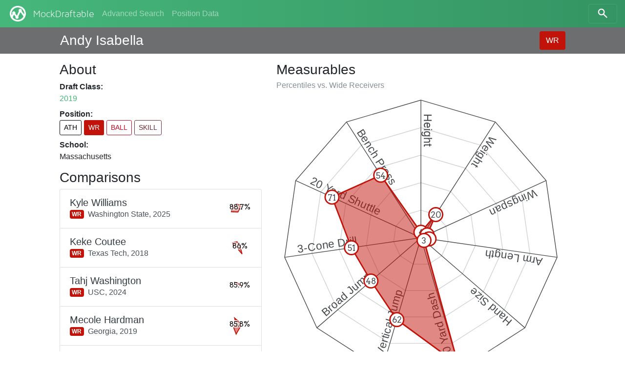

--- FILE ---
content_type: text/html; charset=utf-8
request_url: https://www.mockdraftable.com/player/andy-isabella
body_size: 7629
content:
<!doctype html>
<html lang="en">
<head>
  <meta charset="utf-8">
  <meta name="viewport"
    content="width=device-width, initial-scale=1, maximum-scale=1, user-scalable=0"/>
  <meta http-equiv="x-ua-compatible" content="ie=edge">
  <link rel="stylesheet" href="/public/bundle-530071e9.css">
  <link rel="stylesheet" href="https://fonts.googleapis.com/css?family=Arvo">
  <title>Andy Isabella - MockDraftable</title>
</head>
<body>
  <div id="react-container"><div data-reactroot="" data-reactid="1" data-react-checksum="644070255"><nav class="navbar navbar-dark fixed-top bg-faded navbar-expand-sm" data-reactid="2"><button class="navbar-toggler navbar-toggler-right" type="button" data-reactid="3"><span class="navbar-toggler-icon" data-reactid="4"></span></button><!-- react-empty: 5 --><a href="/" class="navbar-brand mr-auto p-0" title="" data-reactid="6"><img src="/public/icon-white.png" alt="MockDraftable" data-reactid="7"/><!-- react-text: 8 -->MockDraftable<!-- /react-text --></a><div class="collapse navbar-collapse ml-2" id="navbarNavAltMarkup" data-reactid="9"><div class="navbar-nav" data-reactid="10"><a href="/search" class="nav-item nav-link" title="" data-reactid="11">Advanced Search</a><a href="/positions" class="nav-item nav-link" title="" data-reactid="12">Position Data</a></div></div><button type="button" class="btn btn-search navbar-toggler-right" data-reactid="13"><svg width="25" height="25" viewBox="5 0 65 65" class="search" data-reactid="14"><circle cx="30" cy="30" r="15" data-reactid="15"></circle><line x1="40" y1="40" x2="60" y2="60" data-reactid="16"></line></svg></button></nav><div data-reactid="17"><div class="row fixed-top p-2 pl-3 pr-3 mb-2 playerbar" data-reactid="18"><div class="col-12 d-flex ml-auto mr-auto col-lg-10" data-reactid="19"><div class="mb-0 mt-1 h3 align-bottom playerbar-name" data-reactid="20">Andy Isabella</div><div class="ml-auto" data-reactid="21"><button type="button" class="btn" style="background-color:#c2130a;color:#fff;" data-reactid="22">WR</button></div></div></div><div class="window container-fluid col-12 col-lg-10 offset-lg-1" data-reactid="23"><div class="row flex-md-row-reverse" data-reactid="24"><div class="col-12 col-md-7" data-reactid="25"><div data-reactid="26"><h3 data-reactid="27">Measurables</h3><h6 class="text-muted" data-reactid="28"><!-- react-text: 29 -->Percentiles vs. <!-- /react-text --><!-- react-text: 30 -->Wide Receivers<!-- /react-text --></h6><figure class="spider" data-reactid="31"><svg preserveAspectRatio="xMinYMin meet" viewBox="0 0 420 420" data-reactid="32"><polygon class="grid" points="210,170 231.63,176.35 246.39,193.38 249.59,215.69 240.23,236.19 221.27,248.38 198.73,248.38 179.77,236.19 170.41,215.69 173.61,193.38 188.37,176.35" data-reactid="33"></polygon><polygon class="grid" points="210,130 253.25,142.7 282.77,176.77 289.18,221.38 270.46,262.39 232.54,286.76 187.46,286.76 149.54,262.39 130.82,221.38 137.23,176.77 166.75,142.7" data-reactid="34"></polygon><polygon class="grid" points="210,90 274.88,109.05 319.16,160.15 328.78,227.08 300.69,288.58 243.81,325.14 176.19,325.14 119.31,288.58 91.22,227.08 100.84,160.15 145.12,109.05" data-reactid="35"></polygon><polygon class="grid" points="210,50 296.5,75.4 355.54,143.54 368.37,232.77 330.92,314.78 255.08,363.52 164.92,363.52 89.08,314.78 51.63,232.77 64.46,143.54 123.5,75.4" data-reactid="36"></polygon><polygon class="divider" points="210,10 318.13,41.75 391.93,126.92 407.96,238.46 361.15,340.97 266.35,401.9 153.65,401.9 58.85,340.97 12.04,238.46 28.07,126.92 101.87,41.75" data-reactid="37"></polygon><g data-reactid="38"><path id="m1" d="M210 10L 210 210 Z" data-reactid="39"></path><text class="measurable" dy="-.25em" data-reactid="40"><textPath spacing="auto" startOffset="20" xlink:href="#m1" data-reactid="41">Height</textPath></text></g><g data-reactid="42"><path id="m2" d="M318.13 41.75L 210 210 Z" data-reactid="43"></path><text class="measurable" dy="-.25em" data-reactid="44"><textPath spacing="auto" startOffset="20" xlink:href="#m2" data-reactid="45">Weight</textPath></text></g><g data-reactid="46"><path id="m3" d="M391.93 126.92L 210 210 Z" data-reactid="47"></path><text class="measurable" dy="-.25em" data-reactid="48"><textPath spacing="auto" startOffset="20" xlink:href="#m3" data-reactid="49">Wingspan</textPath></text></g><g data-reactid="50"><path id="m4" d="M407.96 238.46L 210 210 Z" data-reactid="51"></path><text class="measurable" dy="-.25em" data-reactid="52"><textPath spacing="auto" startOffset="20" xlink:href="#m4" data-reactid="53">Arm Length</textPath></text></g><g data-reactid="54"><path id="m5" d="M361.15 340.97L 210 210 Z" data-reactid="55"></path><text class="measurable" dy="-.25em" data-reactid="56"><textPath spacing="auto" startOffset="20" xlink:href="#m5" data-reactid="57">Hand Size</textPath></text></g><g data-reactid="58"><path id="m8" d="M266.35 401.9L 210 210 Z" data-reactid="59"></path><text class="measurable" dy="-.25em" data-reactid="60"><textPath spacing="auto" startOffset="20" xlink:href="#m8" data-reactid="61">40 Yard Dash</textPath></text></g><g data-reactid="62"><path id="m10" d="M153.65 401.9L 210 210 Z" data-reactid="63"></path><text class="measurable" dy="-.25em" data-reactid="64"><textPath spacing="auto" startOffset="20" xlink:href="#m10" data-reactid="65">Vertical Jump</textPath></text></g><g data-reactid="66"><path id="m11" d="M58.85 340.97L 210 210 Z" data-reactid="67"></path><text class="measurable" dy="-.25em" data-reactid="68"><textPath spacing="auto" startOffset="20" xlink:href="#m11" data-reactid="69">Broad Jump</textPath></text></g><g data-reactid="70"><path id="m12" d="M12.04 238.46L 210 210 Z" data-reactid="71"></path><text class="measurable" dy="-.25em" data-reactid="72"><textPath spacing="auto" startOffset="20" xlink:href="#m12" data-reactid="73">3-Cone Drill</textPath></text></g><g data-reactid="74"><path id="m13" d="M28.07 126.92L 210 210 Z" data-reactid="75"></path><text class="measurable" dy="-.25em" data-reactid="76"><textPath spacing="auto" startOffset="20" xlink:href="#m13" data-reactid="77">20 Yard Shuttle</textPath></text></g><g data-reactid="78"><path id="m9" d="M101.87 41.75L 210 210 Z" data-reactid="79"></path><text class="measurable" dy="-.25em" data-reactid="80"><textPath spacing="auto" startOffset="20" xlink:href="#m9" data-reactid="81">Bench Press</textPath></text></g><polygon class="graph" points="210,202 231.63,176.35 219.1,205.85 221.88,211.71 214.53,213.93 264.1,394.22 175.06,328.98 137.45,272.87 109.04,224.51 80.83,151.01 151.61,119.15" style="fill:#c2130a;stroke:#c2130a;" data-reactid="82"></polygon><g class="percentileMarker" data-reactid="83"><circle cx="210" cy="202" r="10" style="stroke:#c2130a;" data-reactid="84"></circle><text x="210" y="202" dy=".4em" data-reactid="85">4</text></g><g class="percentileMarker" data-reactid="86"><circle cx="231.63" cy="176.35" r="10" style="stroke:#c2130a;" data-reactid="87"></circle><text x="231.63" y="176.35" dy=".4em" data-reactid="88">20</text></g><g class="percentileMarker" data-reactid="89"><circle cx="219.1" cy="205.85" r="10" style="stroke:#c2130a;" data-reactid="90"></circle><text x="219.1" y="205.85" dy=".4em" data-reactid="91">5</text></g><g class="percentileMarker" data-reactid="92"><circle cx="221.88" cy="211.71" r="10" style="stroke:#c2130a;" data-reactid="93"></circle><text x="221.88" y="211.71" dy=".4em" data-reactid="94">6</text></g><g class="percentileMarker" data-reactid="95"><circle cx="214.53" cy="213.93" r="10" style="stroke:#c2130a;" data-reactid="96"></circle><text x="214.53" y="213.93" dy=".4em" data-reactid="97">3</text></g><g class="percentileMarker" data-reactid="98"><circle cx="264.1" cy="394.22" r="10" style="stroke:#c2130a;" data-reactid="99"></circle><text x="264.1" y="394.22" dy=".4em" data-reactid="100">96</text></g><g class="percentileMarker" data-reactid="101"><circle cx="175.06" cy="328.98" r="10" style="stroke:#c2130a;" data-reactid="102"></circle><text x="175.06" y="328.98" dy=".4em" data-reactid="103">62</text></g><g class="percentileMarker" data-reactid="104"><circle cx="137.45" cy="272.87" r="10" style="stroke:#c2130a;" data-reactid="105"></circle><text x="137.45" y="272.87" dy=".4em" data-reactid="106">48</text></g><g class="percentileMarker" data-reactid="107"><circle cx="109.04" cy="224.51" r="10" style="stroke:#c2130a;" data-reactid="108"></circle><text x="109.04" y="224.51" dy=".4em" data-reactid="109">51</text></g><g class="percentileMarker" data-reactid="110"><circle cx="80.83" cy="151.01" r="10" style="stroke:#c2130a;" data-reactid="111"></circle><text x="80.83" y="151.01" dy=".4em" data-reactid="112">71</text></g><g class="percentileMarker" data-reactid="113"><circle cx="151.61" cy="119.15" r="10" style="stroke:#c2130a;" data-reactid="114"></circle><text x="151.61" y="119.15" dy=".4em" data-reactid="115">54</text></g></svg></figure><table class="table table-sm mb-0" data-reactid="116"><thead data-reactid="117"><tr data-reactid="118"><th data-reactid="119">Measurable</th><th data-reactid="120">Measurement</th><th data-reactid="121">%tile</th></tr></thead><tbody data-reactid="122"><tr data-reactid="123"><td data-reactid="124">Height</td><td data-reactid="125">5&#x27; 8¾&quot;</td><td data-reactid="126">4</td></tr><tr data-reactid="127"><td data-reactid="128">Weight</td><td data-reactid="129">188 lbs</td><td data-reactid="130">20</td></tr><tr data-reactid="131"><td data-reactid="132">Wingspan</td><td data-reactid="133">71½&quot;</td><td data-reactid="134">5</td></tr><tr data-reactid="135"><td data-reactid="136">Arm Length</td><td data-reactid="137">29¾&quot;</td><td data-reactid="138">6</td></tr><tr data-reactid="139"><td data-reactid="140">Hand Size</td><td data-reactid="141">8⅜&quot;</td><td data-reactid="142">3</td></tr><tr data-reactid="143"><td data-reactid="144">40 Yard Dash</td><td data-reactid="145">4.31s</td><td data-reactid="146">96</td></tr><tr data-reactid="147"><td data-reactid="148">Vertical Jump</td><td data-reactid="149">36½&quot;</td><td data-reactid="150">62</td></tr><tr data-reactid="151"><td data-reactid="152">Broad Jump</td><td data-reactid="153">121&quot;</td><td data-reactid="154">48</td></tr><tr data-reactid="155"><td data-reactid="156">3-Cone Drill</td><td data-reactid="157">6.95s</td><td data-reactid="158">51</td></tr><tr data-reactid="159"><td data-reactid="160">20 Yard Shuttle</td><td data-reactid="161">4.15s</td><td data-reactid="162">71</td></tr><tr data-reactid="163"><td data-reactid="164">Bench Press</td><td data-reactid="165">15 reps</td><td data-reactid="166">54</td></tr></tbody></table></div></div><div class="col-12 col-md-5" data-reactid="167"><div data-reactid="168"><h3 data-reactid="169">About</h3><dl data-reactid="170"><dt data-reactid="171">Draft Class:</dt><dd data-reactid="172"><a href="/search?beginYear=2019&amp;endYear=2019" class="" title="" data-reactid="173">2019</a></dd><dt data-reactid="174">Position:</dt><dd class="h4" data-reactid="175"><div class="list-inline" data-reactid="176"><a href="/player/andy-isabella?position=ATH" class="list-inline-item btn btn-sm" title="Athlete" style="border-color:#000000;color:#000000;" data-reactid="177">ATH</a><a href="/player/andy-isabella" class="list-inline-item btn btn-sm" title="Wide Receiver" style="background-color:#c2130a;color:#fff;" data-reactid="178">WR</a><a href="/player/andy-isabella?position=BALL" class="list-inline-item btn btn-sm" title="Ball Carrier" style="border-color:#c20a23;color:#c20a23;" data-reactid="179">BALL</a><a href="/player/andy-isabella?position=SKILL" class="list-inline-item btn btn-sm" title="Skill Position Player" style="border-color:#6f2a33;color:#6f2a33;" data-reactid="180">SKILL</a></div></dd><dt data-reactid="181">School:</dt><dd data-reactid="182">Massachusetts</dd></dl></div><div data-reactid="183"><h3 data-reactid="184">Comparisons</h3><div class="list-group" data-reactid="185"><a href="/player/kyle-williams-2025" class="list-group-item list-group-item-action d-flex justify-content-between" title="" data-reactid="186"><div class="list-group-item-text mt-1" data-reactid="187"><h5 class="list-group-item-heading text-dark mb-0" data-reactid="188">Kyle Williams</h5><span class="badge" title="Wide Receiver" style="background-color:#c2130a;color:#fff;" data-reactid="189">WR</span><span class="align-middle ml-2" data-reactid="190"><!-- react-text: 191 -->Washington State,<!-- /react-text --><!-- react-text: 192 --> <!-- /react-text --><!-- react-text: 193 -->2025<!-- /react-text --></span></div><figure class="spark-graph mb-0" data-reactid="194"><svg preserveAspectRatio="xMinYMin meet" viewBox="0 0 52 52" data-reactid="195"><polygon class="graph" points="26,22 29.86,21.4 29.45,25.39 27.95,27.13 26.77,28.11 21.9,37.28 7.6,36.63 10.74,23.31 20.38,19.3" style="fill:#c2130a;stroke:#c2130a;" data-reactid="196"></polygon><text x="26" y="26" class="spark-text" data-reactid="197">88.7%</text></svg></figure></a><a href="/player/keke-coutee" class="list-group-item list-group-item-action d-flex justify-content-between" title="" data-reactid="198"><div class="list-group-item-text mt-1" data-reactid="199"><h5 class="list-group-item-heading text-dark mb-0" data-reactid="200">Keke Coutee</h5><span class="badge" title="Wide Receiver" style="background-color:#c2130a;color:#fff;" data-reactid="201">WR</span><span class="align-middle ml-2" data-reactid="202"><!-- react-text: 203 -->Texas Tech,<!-- /react-text --><!-- react-text: 204 --> <!-- /react-text --><!-- react-text: 205 -->2018<!-- /react-text --></span></div><figure class="spark-graph mb-0" data-reactid="206"><svg preserveAspectRatio="xMinYMin meet" viewBox="0 0 52 52" data-reactid="207"><polygon class="graph" points="26,23.75 27.22,24.11 26.68,25.69 27.49,26.21 26.57,26.49 31.21,43.75 23.47,34.64 24.68,27.15 12.39,27.96 9.85,18.62 19.92,16.54" style="fill:#c2130a;stroke:#c2130a;" data-reactid="208"></polygon><text x="26" y="26" class="spark-text" data-reactid="209">86%</text></svg></figure></a><a href="/player/tahj-washington" class="list-group-item list-group-item-action d-flex justify-content-between" title="" data-reactid="210"><div class="list-group-item-text mt-1" data-reactid="211"><h5 class="list-group-item-heading text-dark mb-0" data-reactid="212">Tahj Washington</h5><span class="badge" title="Wide Receiver" style="background-color:#c2130a;color:#fff;" data-reactid="213">WR</span><span class="align-middle ml-2" data-reactid="214"><!-- react-text: 215 -->USC,<!-- /react-text --><!-- react-text: 216 --> <!-- /react-text --><!-- react-text: 217 -->2024<!-- /react-text --></span></div><figure class="spark-graph mb-0" data-reactid="218"><svg preserveAspectRatio="xMinYMin meet" viewBox="0 0 52 52" data-reactid="219"><polygon class="graph" points="26,23.75 26.87,25.5 26.43,26.25 26,26.5 25.35,26.38 14.09,19.13" style="fill:#c2130a;stroke:#c2130a;" data-reactid="220"></polygon><text x="26" y="26" class="spark-text" data-reactid="221">85.9%</text></svg></figure></a><a href="/player/mecole-hardman" class="list-group-item list-group-item-action d-flex justify-content-between" title="" data-reactid="222"><div class="list-group-item-text mt-1" data-reactid="223"><h5 class="list-group-item-heading text-dark mb-0" data-reactid="224">Mecole Hardman</h5><span class="badge" title="Wide Receiver" style="background-color:#c2130a;color:#fff;" data-reactid="225">WR</span><span class="align-middle ml-2" data-reactid="226"><!-- react-text: 227 -->Georgia,<!-- /react-text --><!-- react-text: 228 --> <!-- /react-text --><!-- react-text: 229 -->2019<!-- /react-text --></span></div><figure class="spark-graph mb-0" data-reactid="230"><svg preserveAspectRatio="xMinYMin meet" viewBox="0 0 52 52" data-reactid="231"><polygon class="graph" points="26,22.25 29.05,22.36 27.48,25.74 28.17,27.25 27.8,30.93 17.96,48.08 12.58,33.75 17.38,24.48 14.59,12.4" style="fill:#c2130a;stroke:#c2130a;" data-reactid="232"></polygon><text x="26" y="26" class="spark-text" data-reactid="233">85.8%</text></svg></figure></a><a href="/player/ladd-mcconkey" class="list-group-item list-group-item-action d-flex justify-content-between" title="" data-reactid="234"><div class="list-group-item-text mt-1" data-reactid="235"><h5 class="list-group-item-heading text-dark mb-0" data-reactid="236">Ladd McConkey</h5><span class="badge" title="Wide Receiver" style="background-color:#c2130a;color:#fff;" data-reactid="237">WR</span><span class="align-middle ml-2" data-reactid="238"><!-- react-text: 239 -->Georgia,<!-- /react-text --><!-- react-text: 240 --> <!-- /react-text --><!-- react-text: 241 -->2024<!-- /react-text --></span></div><figure class="spark-graph mb-0" data-reactid="242"><svg preserveAspectRatio="xMinYMin meet" viewBox="0 0 52 52" data-reactid="243"><polygon class="graph" points="26,19 28.73,22.74 27.97,25.65 28.17,27.25 26.51,27.41 18.73,45.97 14.09,32.88 9.26,23.05 20.38,19.3" style="fill:#c2130a;stroke:#c2130a;" data-reactid="244"></polygon><text x="26" y="26" class="spark-text" data-reactid="245">84.9%</text></svg></figure></a><a href="/player/ainias-smith" class="list-group-item list-group-item-action d-flex justify-content-between" title="" data-reactid="246"><div class="list-group-item-text mt-1" data-reactid="247"><h5 class="list-group-item-heading text-dark mb-0" data-reactid="248">Ainias Smith</h5><span class="badge" title="Wide Receiver" style="background-color:#c2130a;color:#fff;" data-reactid="249">WR</span><span class="align-middle ml-2" data-reactid="250"><!-- react-text: 251 -->Texas A&amp;M,<!-- /react-text --><!-- react-text: 252 --> <!-- /react-text --><!-- react-text: 253 -->2024<!-- /react-text --></span></div><figure class="spark-graph mb-0" data-reactid="254"><svg preserveAspectRatio="xMinYMin meet" viewBox="0 0 52 52" data-reactid="255"><polygon class="graph" points="26,24 31.2,23 26.65,26.38 26,26.25 25.13,26.5 6.08,14.5" style="fill:#c2130a;stroke:#c2130a;" data-reactid="256"></polygon><text x="26" y="26" class="spark-text" data-reactid="257">81.5%</text></svg></figure></a><a href="/player/kyle-philips" class="list-group-item list-group-item-action d-flex justify-content-between" title="" data-reactid="258"><div class="list-group-item-text mt-1" data-reactid="259"><h5 class="list-group-item-heading text-dark mb-0" data-reactid="260">Kyle Philips</h5><span class="badge" title="Wide Receiver" style="background-color:#c2130a;color:#fff;" data-reactid="261">WR</span><span class="align-middle ml-2" data-reactid="262"><!-- react-text: 263 -->UCLA,<!-- /react-text --><!-- react-text: 264 --> <!-- /react-text --><!-- react-text: 265 -->2022<!-- /react-text --></span></div><figure class="spark-graph mb-0" data-reactid="266"><svg preserveAspectRatio="xMinYMin meet" viewBox="0 0 52 52" data-reactid="267"><polygon class="graph" points="26,19.25 29.54,21.79 26.98,25.83 27.08,26.63 26.51,27.41 21.9,37.28 21.24,28.75 19.6,24.87 15.07,12.98" style="fill:#c2130a;stroke:#c2130a;" data-reactid="268"></polygon><text x="26" y="26" class="spark-text" data-reactid="269">79.9%</text></svg></figure></a><a href="/player/jordan-watkins" class="list-group-item list-group-item-action d-flex justify-content-between" title="" data-reactid="270"><div class="list-group-item-text mt-1" data-reactid="271"><h5 class="list-group-item-heading text-dark mb-0" data-reactid="272">Jordan Watkins</h5><span class="badge" title="Wide Receiver" style="background-color:#c2130a;color:#fff;" data-reactid="273">WR</span><span class="align-middle ml-2" data-reactid="274"><!-- react-text: 275 -->Mississippi,<!-- /react-text --><!-- react-text: 276 --> <!-- /react-text --><!-- react-text: 277 -->2025<!-- /react-text --></span></div><figure class="spark-graph mb-0" data-reactid="278"><svg preserveAspectRatio="xMinYMin meet" viewBox="0 0 52 52" data-reactid="279"><polygon class="graph" points="26,19.25 31.95,18.91 28.46,25.57 26.65,26.38 28.65,33.28 20.53,41.03 6.73,37.13 10.74,23.31 20.38,19.3" style="fill:#c2130a;stroke:#c2130a;" data-reactid="280"></polygon><text x="26" y="26" class="spark-text" data-reactid="281">79.5%</text></svg></figure></a><a href="/player/isaiah-bond" class="list-group-item list-group-item-action d-flex justify-content-between" title="" data-reactid="282"><div class="list-group-item-text mt-1" data-reactid="283"><h5 class="list-group-item-heading text-dark mb-0" data-reactid="284">Isaiah Bond</h5><span class="badge" title="Wide Receiver" style="background-color:#c2130a;color:#fff;" data-reactid="285">WR</span><span class="align-middle ml-2" data-reactid="286"><!-- react-text: 287 -->Texas,<!-- /react-text --><!-- react-text: 288 --> <!-- /react-text --><!-- react-text: 289 -->2025<!-- /react-text --></span></div><figure class="spark-graph mb-0" data-reactid="290"><svg preserveAspectRatio="xMinYMin meet" viewBox="0 0 52 52" data-reactid="291"><polygon class="graph" points="26,22 27.56,24.75 35.26,28.11 27.63,29.38 25.57,26.9 6.5,30.45 9.38,12.75" style="fill:#c2130a;stroke:#c2130a;" data-reactid="292"></polygon><text x="26" y="26" class="spark-text" data-reactid="293">79.5%</text></svg></figure></a><a href="/player/tyler-lockett" class="list-group-item list-group-item-action d-flex justify-content-between" title="" data-reactid="294"><div class="list-group-item-text mt-1" data-reactid="295"><h5 class="list-group-item-heading text-dark mb-0" data-reactid="296">Tyler Lockett</h5><span class="badge" title="Wide Receiver" style="background-color:#c2130a;color:#fff;" data-reactid="297">WR</span><span class="align-middle ml-2" data-reactid="298"><!-- react-text: 299 -->Kansas State,<!-- /react-text --><!-- react-text: 300 --> <!-- /react-text --><!-- react-text: 301 -->2015<!-- /react-text --></span></div><figure class="spark-graph mb-0" data-reactid="302"><svg preserveAspectRatio="xMinYMin meet" viewBox="0 0 52 52" data-reactid="303"><polygon class="graph" points="26,23 27.49,23.69 27.59,25.27 26.74,26.11 33.74,32.71 31.98,46.39 22.62,37.52 16.93,33.86 10.66,28.21 6.22,16.96 14.37,7.91" style="fill:#c2130a;stroke:#c2130a;" data-reactid="304"></polygon><text x="26" y="26" class="spark-text" data-reactid="305">79.1%</text></svg></figure></a></div></div></div><p class="col-12 text-center" data-reactid="306"><small data-reactid="307"><!-- react-text: 308 -->Want to display this data on your site? <!-- /react-text --><span class="btn-link" data-reactid="309">Get the code to embed!</span></small></p></div></div></div><div class="col-12 col-md-6 ml-auto mr-auto" data-reactid="310"><p class="text-muted text-center mt-2" data-reactid="311"><small data-reactid="312"><!-- react-text: 313 -->© MockDraftable, 2011-2025.<!-- /react-text --><br data-reactid="314"/><button class="btn btn-link btn-sm" data-reactid="315">Contributor Login</button><br data-reactid="316"/><!-- react-text: 317 -->MockDraftable is developed in the open by <!-- /react-text --><a href="https://twitter.com/mockdraftable" data-reactid="318">Marcus Armstrong</a><!-- react-text: 319 -->, on <!-- /react-text --><a href="https://github.com/marcusdarmstrong/mockdraftable-web" data-reactid="320">GitHub</a><!-- react-text: 321 -->. Feel free to submit any issues you find with the site, or to contribute to the project.<!-- /react-text --></small></p></div></div></div>
  <script>
    window.INITIAL_STATE = {"page":"PLAYER","measurables":{"1":{"id":"height","key":1,"name":"Height","unit":"INCHES"},"2":{"id":"weight","key":2,"name":"Weight","unit":"POUNDS"},"3":{"id":"wingspan","key":3,"name":"Wingspan","unit":"INCHES"},"4":{"id":"arms","key":4,"name":"Arm Length","unit":"INCHES"},"5":{"id":"hands","key":5,"name":"Hand Size","unit":"INCHES"},"6":{"id":"10yd","key":6,"name":"10 Yard Split","unit":"SECONDS"},"7":{"id":"20yd","key":7,"name":"20 Yard Split","unit":"SECONDS"},"8":{"id":"40yd","key":8,"name":"40 Yard Dash","unit":"SECONDS"},"9":{"id":"bench","key":9,"name":"Bench Press","unit":"REPS"},"10":{"id":"vertical","key":10,"name":"Vertical Jump","unit":"INCHES"},"11":{"id":"broad","key":11,"name":"Broad Jump","unit":"INCHES"},"12":{"id":"3cone","key":12,"name":"3-Cone Drill","unit":"SECONDS"},"13":{"id":"20ss","key":13,"name":"20 Yard Shuttle","unit":"SECONDS"},"14":{"id":"60ss","key":14,"name":"60 Yard Shuttle","unit":"SECONDS"}},"positions":{"ATH":{"key":1,"id":"ATH","abbreviation":"ATH","name":"Athlete","type":"GROUP","color":"#000000","plural":"Athletes"},"SKILL":{"key":2,"id":"SKILL","abbreviation":"SKILL","name":"Skill Position Player","type":"GROUP","color":"#6f2a33","plural":"Skill Position Players"},"QB":{"key":21,"id":"QB","abbreviation":"QB","name":"Quarterback","type":"PRIMARY","color":"#8c8c8c","plural":"Quarterbacks"},"BALL":{"key":22,"id":"BALL","abbreviation":"BALL","name":"Ball Carrier","type":"GROUP","color":"#c20a23","plural":"Ball Carriers"},"RB":{"key":221,"id":"RB","abbreviation":"RB","name":"Running Back","type":"PRIMARY","color":"#c20a9d","plural":"Running Backs"},"FB":{"key":2211,"id":"FB","abbreviation":"FB","name":"Fullback","type":"PRIMARY","color":"#da0bda","plural":"Fullbacks"},"HB":{"key":2212,"id":"HB","abbreviation":"HB","name":"Halfback","type":"PRIMARY","color":"#da0b84","plural":"Halfbacks"},"WR":{"key":223,"id":"WR","abbreviation":"WR","name":"Wide Receiver","type":"PRIMARY","color":"#c2130a","plural":"Wide Receivers"},"TE":{"key":224,"id":"TE","abbreviation":"TE","name":"Tight End","type":"PRIMARY","color":"#c2570a","plural":"Tight Ends"},"OL":{"key":3,"id":"OL","abbreviation":"OL","name":"Offensive Line","type":"GROUP","color":"#918108","plural":"Offensive Linemen"},"OT":{"key":31,"id":"OT","abbreviation":"OT","name":"Offensive Tackle","type":"PRIMARY","color":"#aa8109","plural":"Offensive Tackles"},"ST":{"key":8,"id":"ST","abbreviation":"ST","name":"Special Teams","type":"GROUP","color":"#4d4d4d","plural":"Special Teams Players"},"IOL":{"key":32,"id":"IOL","abbreviation":"IOL","name":"Interior Offensive Line","type":"GROUP","color":"#a7aa09","plural":"Interior Offensive Linemen"},"OG":{"key":321,"id":"OG","abbreviation":"OG","name":"Offensive Guard","type":"PRIMARY","color":"#c2b90a","plural":"Offensive Guards"},"OC":{"key":322,"id":"OC","abbreviation":"OC","name":"Offensive Center","type":"PRIMARY","color":"#b3c20a","plural":"Offensive Centers"},"DL":{"key":4,"id":"DL","abbreviation":"DL","name":"Defensive Line","type":"GROUP","color":"#089136","plural":"Defensive Linemen"},"IDL":{"key":41,"id":"IDL","abbreviation":"IDL","name":"Interior Defensive Line","type":"GROUP","color":"#0caa09","plural":"Interior Defensive Linemen"},"DT":{"key":411,"id":"DT","abbreviation":"DT","name":"Defensive Tackle","type":"PRIMARY","color":"#41c20a","plural":"Defensive Tackles"},"NT":{"key":4111,"id":"NT","abbreviation":"NT","name":"Nose Tackle","type":"PRIMARY","color":"#73da0b","plural":"Nose Tackles"},"DE":{"key":42,"id":"DE","abbreviation":"DE","name":"One-Gap Defensive End","type":"PRIMARY","color":"#09aa79","plural":"One-Gap Defensive Ends"},"EDGE":{"key":5,"id":"EDGE","abbreviation":"EDGE","name":"Edge Defender","type":"GROUP","color":"#089174","plural":"Edge Defenders"},"LB":{"key":6,"id":"LB","abbreviation":"LB","name":"Linebacker","type":"GROUP","color":"#088f91","plural":"Linebackers"},"34B":{"key":61,"id":"34B","abbreviation":"34B","name":"3-4 Outside Linebacker","type":"PRIMARY","color":"#09aa94","plural":"3-4 Outside Linebackers"},"OBLB":{"key":62,"id":"OBLB","abbreviation":"OBLB","name":"Off-Ball Linebacker","type":"GROUP","color":"#0974aa","plural":"Off-Ball Linebackers"},"ILB":{"key":621,"id":"ILB","abbreviation":"ILB","name":"Inside Linebacker","type":"PRIMARY","color":"#0aacc2","plural":"Inside Linebackers"},"OLB":{"key":622,"id":"OLB","abbreviation":"OLB","name":"Outside Linebacker","type":"PRIMARY","color":"#0a75c2","plural":"Outside Linebackers"},"DB":{"key":7,"id":"DB","abbreviation":"DB","name":"Defensive Back","type":"GROUP","color":"#3609aa","plural":"Defensive Backs"},"S":{"key":71,"id":"S","abbreviation":"S","name":"Safety","type":"PRIMARY","color":"#0909aa","plural":"Safeties"},"SS":{"key":711,"id":"SS","abbreviation":"SS","name":"Box/Strong Safety","type":"ROLE","color":"#0a1ac2","plural":"Box/Strong Safeties"},"FS":{"key":712,"id":"FS","abbreviation":"FS","name":"Deep/Free Safety","type":"ROLE","color":"#190ac2","plural":"Deep/Free Safeties"},"CB":{"key":72,"id":"CB","abbreviation":"CB","name":"Cornerback","type":"PRIMARY","color":"#6709aa","plural":"Cornerbacks"},"K":{"key":801,"id":"K","abbreviation":"K","name":"Kicker","type":"PRIMARY","color":"#625950","plural":"Kickers"},"P":{"key":802,"id":"P","abbreviation":"P","name":"Punter","type":"PRIMARY","color":"#535062","plural":"Punters"},"LS":{"key":803,"id":"LS","abbreviation":"LS","name":"Long Snapper","type":"PRIMARY","color":"#535062","plural":"Long Snappers"}},"comparisons":{"andy-isabella":{"WR":[{"playerId":"kyle-williams-2025","score":88.7},{"playerId":"keke-coutee","score":86},{"playerId":"tahj-washington","score":85.9},{"playerId":"mecole-hardman","score":85.8},{"playerId":"ladd-mcconkey","score":84.9},{"playerId":"ainias-smith","score":81.5},{"playerId":"kyle-philips","score":79.9},{"playerId":"jordan-watkins","score":79.5},{"playerId":"isaiah-bond","score":79.5},{"playerId":"tyler-lockett","score":79.1}]}},"percentiles":{"kyle-williams-2025":{"WR":[{"measurableKey":1,"percentile":16},{"measurableKey":2,"percentile":24},{"measurableKey":3,"percentile":14},{"measurableKey":4,"percentile":9},{"measurableKey":5,"percentile":9},{"measurableKey":6,"percentile":48},{"measurableKey":8,"percentile":85},{"measurableKey":10,"percentile":62},{"measurableKey":11,"percentile":35}]},"keke-coutee":{"WR":[{"measurableKey":1,"percentile":9},{"measurableKey":2,"percentile":9},{"measurableKey":3,"percentile":3},{"measurableKey":4,"percentile":6},{"measurableKey":5,"percentile":3},{"measurableKey":8,"percentile":74},{"measurableKey":10,"percentile":36},{"measurableKey":11,"percentile":7},{"measurableKey":12,"percentile":55},{"measurableKey":13,"percentile":71},{"measurableKey":9,"percentile":45}]},"tahj-washington":{"WR":[{"measurableKey":1,"percentile":9},{"measurableKey":2,"percentile":4},{"measurableKey":3,"percentile":2},{"measurableKey":4,"percentile":2},{"measurableKey":5,"percentile":3},{"measurableKey":11,"percentile":55}]},"mecole-hardman":{"WR":[{"measurableKey":1,"percentile":15},{"measurableKey":2,"percentile":19},{"measurableKey":3,"percentile":6},{"measurableKey":4,"percentile":10},{"measurableKey":5,"percentile":21},{"measurableKey":8,"percentile":94},{"measurableKey":10,"percentile":62},{"measurableKey":11,"percentile":35},{"measurableKey":9,"percentile":71}]},"ladd-mcconkey":{"WR":[{"measurableKey":1,"percentile":28},{"measurableKey":2,"percentile":17},{"measurableKey":3,"percentile":8},{"measurableKey":4,"percentile":10},{"measurableKey":5,"percentile":6},{"measurableKey":8,"percentile":85},{"measurableKey":10,"percentile":55},{"measurableKey":11,"percentile":68},{"measurableKey":9,"percentile":35}]},"ainias-smith":{"WR":[{"measurableKey":1,"percentile":8},{"measurableKey":2,"percentile":24},{"measurableKey":3,"percentile":3},{"measurableKey":4,"percentile":1},{"measurableKey":5,"percentile":4},{"measurableKey":9,"percentile":92}]},"kyle-philips":{"WR":[{"measurableKey":1,"percentile":27},{"measurableKey":2,"percentile":22},{"measurableKey":3,"percentile":4},{"measurableKey":4,"percentile":5},{"measurableKey":5,"percentile":6},{"measurableKey":6,"percentile":48},{"measurableKey":8,"percentile":22},{"measurableKey":10,"percentile":26},{"measurableKey":11,"percentile":68}]},"jordan-watkins":{"WR":[{"measurableKey":1,"percentile":27},{"measurableKey":2,"percentile":37},{"measurableKey":3,"percentile":10},{"measurableKey":4,"percentile":3},{"measurableKey":5,"percentile":31},{"measurableKey":6,"percentile":64},{"measurableKey":8,"percentile":89},{"measurableKey":10,"percentile":62},{"measurableKey":11,"percentile":35}]},"isaiah-bond":{"WR":[{"measurableKey":1,"percentile":16},{"measurableKey":2,"percentile":8},{"measurableKey":3,"percentile":38},{"measurableKey":4,"percentile":15},{"measurableKey":5,"percentile":4},{"measurableKey":6,"percentile":80},{"measurableKey":8,"percentile":85}]},"tyler-lockett":{"WR":[{"measurableKey":1,"percentile":12},{"measurableKey":2,"percentile":11},{"measurableKey":4,"percentile":7},{"measurableKey":5,"percentile":3},{"measurableKey":6,"percentile":41},{"measurableKey":8,"percentile":85},{"measurableKey":10,"percentile":48},{"measurableKey":11,"percentile":48},{"measurableKey":12,"percentile":62},{"measurableKey":13,"percentile":87},{"measurableKey":14,"percentile":86}]},"andy-isabella":{"WR":[{"measurableKey":1,"percentile":4},{"measurableKey":2,"percentile":20},{"measurableKey":3,"percentile":5},{"measurableKey":4,"percentile":6},{"measurableKey":5,"percentile":3},{"measurableKey":8,"percentile":96},{"measurableKey":10,"percentile":62},{"measurableKey":11,"percentile":48},{"measurableKey":12,"percentile":51},{"measurableKey":13,"percentile":71},{"measurableKey":9,"percentile":54}]}},"players":{"andy-isabella":{"id":"andy-isabella","name":"Andy Isabella","draft":2019,"key":6195,"school":"Massachusetts","status":"OKAY","positions":{"primary":"WR","all":["ATH","WR","BALL","SKILL"]},"measurements":[{"measurableKey":1,"measurement":68.75,"source":1},{"measurableKey":2,"measurement":188,"source":1},{"measurableKey":3,"measurement":71.5,"source":1},{"measurableKey":4,"measurement":29.75,"source":1},{"measurableKey":5,"measurement":8.375,"source":1},{"measurableKey":8,"measurement":4.31,"source":1},{"measurableKey":10,"measurement":36.5,"source":1},{"measurableKey":11,"measurement":121,"source":1},{"measurableKey":12,"measurement":6.95,"source":1},{"measurableKey":13,"measurement":4.15,"source":1},{"measurableKey":9,"measurement":15,"source":1}]},"kyle-williams-2025":{"id":"kyle-williams-2025","name":"Kyle Williams","draft":2025,"key":8457,"school":"Washington State","status":"OKAY","positions":{"primary":"WR","all":["ATH","WR","BALL","SKILL"]},"measurements":[{"measurableKey":1,"measurement":70.625,"source":1},{"measurableKey":2,"measurement":190,"source":1},{"measurableKey":3,"measurement":73,"source":1},{"measurableKey":4,"measurement":30.125,"source":1},{"measurableKey":5,"measurement":8.75,"source":1},{"measurableKey":6,"measurement":1.55,"source":1},{"measurableKey":8,"measurement":4.4,"source":1},{"measurableKey":10,"measurement":36.5,"source":1},{"measurableKey":11,"measurement":119,"source":1}]},"keke-coutee":{"id":"keke-coutee","name":"Keke Coutee","draft":2018,"key":5797,"school":"Texas Tech","status":"OKAY","positions":{"primary":"WR","all":["ATH","WR","BALL","SKILL"]},"measurements":[{"measurableKey":1,"measurement":69.75,"source":1},{"measurableKey":2,"measurement":181,"source":1},{"measurableKey":3,"measurement":70.625,"source":1},{"measurableKey":4,"measurement":29.875,"source":1},{"measurableKey":5,"measurement":8.375,"source":1},{"measurableKey":8,"measurement":4.43,"source":1},{"measurableKey":10,"measurement":34.5,"source":1},{"measurableKey":11,"measurement":113,"source":1},{"measurableKey":12,"measurement":6.93,"source":1},{"measurableKey":13,"measurement":4.15,"source":1},{"measurableKey":9,"measurement":14,"source":1}]},"tahj-washington":{"id":"tahj-washington","name":"Tahj Washington","draft":2024,"key":8134,"school":"USC","status":"OKAY","positions":{"primary":"WR","all":["ATH","WR","BALL","SKILL"]},"measurements":[{"measurableKey":1,"measurement":69.75,"source":1},{"measurableKey":2,"measurement":174,"source":1},{"measurableKey":3,"measurement":70,"source":1},{"measurableKey":4,"measurement":29.125,"source":1},{"measurableKey":5,"measurement":8.375,"source":1},{"measurableKey":11,"measurement":122,"source":1}]},"mecole-hardman":{"id":"mecole-hardman","name":"Mecole Hardman","draft":2019,"key":6196,"school":"Georgia","status":"OKAY","positions":{"primary":"WR","all":["ATH","WR","BALL","SKILL"]},"measurements":[{"measurableKey":1,"measurement":70.25,"source":1},{"measurableKey":2,"measurement":187,"source":1},{"measurableKey":3,"measurement":71.625,"source":1},{"measurableKey":4,"measurement":30.25,"source":1},{"measurableKey":5,"measurement":9,"source":1},{"measurableKey":8,"measurement":4.33,"source":1},{"measurableKey":10,"measurement":36.5,"source":1},{"measurableKey":11,"measurement":119,"source":1},{"measurableKey":9,"measurement":17,"source":1}]},"ladd-mcconkey":{"id":"ladd-mcconkey","name":"Ladd McConkey","draft":2024,"key":8104,"school":"Georgia","status":"OKAY","positions":{"primary":"WR","all":["ATH","WR","BALL","SKILL"]},"measurements":[{"measurableKey":1,"measurement":71.625,"source":1},{"measurableKey":2,"measurement":186,"source":1},{"measurableKey":3,"measurement":72,"source":1},{"measurableKey":4,"measurement":30.25,"source":1},{"measurableKey":5,"measurement":8.625,"source":1},{"measurableKey":8,"measurement":4.39,"source":1},{"measurableKey":10,"measurement":36,"source":1},{"measurableKey":11,"measurement":124,"source":1},{"measurableKey":9,"measurement":13,"source":1}]},"ainias-smith":{"id":"ainias-smith","name":"Ainias Smith","draft":2024,"key":8133,"school":"Texas A&M","status":"OKAY","positions":{"primary":"WR","all":["ATH","WR","BALL","SKILL"]},"measurements":[{"measurableKey":1,"measurement":69.375,"source":1},{"measurableKey":2,"measurement":190,"source":1},{"measurableKey":3,"measurement":70.25,"source":1},{"measurableKey":4,"measurement":29,"source":1},{"measurableKey":5,"measurement":8.5,"source":1},{"measurableKey":9,"measurement":21,"source":1}]},"kyle-philips":{"id":"kyle-philips","name":"Kyle Philips","draft":2022,"key":7489,"school":"UCLA","status":"OKAY","positions":{"primary":"WR","all":["ATH","WR","BALL","SKILL"]},"measurements":[{"measurableKey":1,"measurement":71.25,"source":1},{"measurableKey":2,"measurement":189,"source":1},{"measurableKey":3,"measurement":71,"source":1},{"measurableKey":4,"measurement":29.625,"source":1},{"measurableKey":5,"measurement":8.625,"source":1},{"measurableKey":6,"measurement":1.55,"source":1},{"measurableKey":8,"measurement":4.58,"source":1},{"measurableKey":10,"measurement":33.5,"source":1},{"measurableKey":11,"measurement":124,"source":1}]},"jordan-watkins":{"id":"jordan-watkins","name":"Jordan Watkins","draft":2025,"key":8452,"school":"Mississippi","status":"OKAY","positions":{"primary":"WR","all":["ATH","WR","BALL","SKILL"]},"measurements":[{"measurableKey":1,"measurement":71.25,"source":1},{"measurableKey":2,"measurement":196,"source":1},{"measurableKey":3,"measurement":72.5,"source":1},{"measurableKey":4,"measurement":29.375,"source":1},{"measurableKey":5,"measurement":9.125,"source":1},{"measurableKey":6,"measurement":1.53,"source":1},{"measurableKey":8,"measurement":4.37,"source":1},{"measurableKey":10,"measurement":36.5,"source":1},{"measurableKey":11,"measurement":119,"source":1}]},"isaiah-bond":{"id":"isaiah-bond","name":"Isaiah Bond","draft":2025,"key":8415,"school":"Texas","status":"OKAY","positions":{"primary":"WR","all":["ATH","WR","BALL","SKILL"]},"measurements":[{"measurableKey":1,"measurement":70.625,"source":1},{"measurableKey":2,"measurement":180,"source":1},{"measurableKey":3,"measurement":75.5,"source":1},{"measurableKey":4,"measurement":30.5,"source":1},{"measurableKey":5,"measurement":8.5,"source":1},{"measurableKey":6,"measurement":1.51,"source":1},{"measurableKey":8,"measurement":4.39,"source":1}]},"tyler-lockett":{"id":"tyler-lockett","name":"Tyler Lockett","draft":2015,"key":4801,"school":"Kansas State","status":"OKAY","positions":{"primary":"WR","all":["ATH","WR","BALL","SKILL"]},"measurements":[{"measurableKey":1,"measurement":70,"source":1},{"measurableKey":2,"measurement":182,"source":1},{"measurableKey":4,"measurement":30,"source":1},{"measurableKey":5,"measurement":8.375,"source":1},{"measurableKey":6,"measurement":1.56,"source":1},{"measurableKey":8,"measurement":4.4,"source":1},{"measurableKey":10,"measurement":35.5,"source":1},{"measurableKey":11,"measurement":121,"source":1},{"measurableKey":12,"measurement":6.89,"source":1},{"measurableKey":13,"measurement":4.07,"source":1},{"measurableKey":14,"measurement":11.14,"source":1}]}},"selectedPositionId":"WR","modalType":"None","embed":false,"distributionStatistics":{},"loggedInUserId":null,"schools":[],"isContributor":false,"isAdmin":false,"selectedPlayerId":"andy-isabella","typeAheadResults":[],"typeAheadSearching":false}
  </script>
  <script src="/public/bundle-429a603b.js"></script>
</body>
</html>

--- FILE ---
content_type: text/css; charset=UTF-8
request_url: https://www.mockdraftable.com/public/bundle-530071e9.css
body_size: 59884
content:
/*!
 * Bootstrap v4.0.0-beta (https://getbootstrap.com)
 * Copyright 2011-2017 The Bootstrap Authors
 * Copyright 2011-2017 Twitter, Inc.
 * Licensed under MIT (https://github.com/twbs/bootstrap/blob/master/LICENSE)
 */@media print{*,*::before,*::after{text-shadow:none !important;-webkit-box-shadow:none !important;box-shadow:none !important}a,a:visited{text-decoration:underline}abbr[title]::after{content:" (" attr(title) ")"}pre{white-space:pre-wrap !important}pre,blockquote{border:1px solid #999;page-break-inside:avoid}thead{display:table-header-group}tr,img{page-break-inside:avoid}p,h2,h3{orphans:3;widows:3}h2,h3{page-break-after:avoid}.navbar{display:none}.badge{border:1px solid #000}.table{border-collapse:collapse !important}.table td,.table th{background-color:#fff !important}.table-bordered th,.table-bordered td{border:1px solid #ddd !important}}*,*::before,*::after{-webkit-box-sizing:border-box;box-sizing:border-box}html{font-family:sans-serif;line-height:1.15;-webkit-text-size-adjust:100%;-ms-text-size-adjust:100%;-ms-overflow-style:scrollbar;-webkit-tap-highlight-color:rgba(0,0,0,0)}@-ms-viewport{width:device-width}article,aside,dialog,figcaption,figure,footer,header,hgroup,main,nav,section{display:block}body{margin:0;font-family:-apple-system,BlinkMacSystemFont,"Segoe UI",Roboto,"Helvetica Neue",Arial,sans-serif,"Apple Color Emoji","Segoe UI Emoji","Segoe UI Symbol";font-size:1rem;font-weight:normal;line-height:1.5;color:#212529;text-align:left;background-color:#fff}[tabindex="-1"]:focus{outline:none !important}hr{-webkit-box-sizing:content-box;box-sizing:content-box;height:0;overflow:visible}h1,h2,h3,h4,h5,h6{margin-top:0;margin-bottom:.5rem}p{margin-top:0;margin-bottom:1rem}abbr[title],abbr[data-original-title]{text-decoration:underline;-webkit-text-decoration:underline dotted;text-decoration:underline dotted;cursor:help;border-bottom:0}address{margin-bottom:1rem;font-style:normal;line-height:inherit}ol,ul,dl{margin-top:0;margin-bottom:1rem}ol ol,ul ul,ol ul,ul ol{margin-bottom:0}dt{font-weight:bold}dd{margin-bottom:.5rem;margin-left:0}blockquote{margin:0 0 1rem}dfn{font-style:italic}b,strong{font-weight:bolder}small{font-size:80%}sub,sup{position:relative;font-size:75%;line-height:0;vertical-align:baseline}sub{bottom:-0.25em}sup{top:-0.5em}a{color:#46b77b;text-decoration:none;background-color:rgba(0,0,0,0);-webkit-text-decoration-skip:objects}a:hover{color:#318056;text-decoration:underline}a:not([href]):not([tabindex]){color:inherit;text-decoration:none}a:not([href]):not([tabindex]):focus,a:not([href]):not([tabindex]):hover{color:inherit;text-decoration:none}a:not([href]):not([tabindex]):focus{outline:0}pre,code,kbd,samp{font-family:monospace,monospace;font-size:1em}pre{margin-top:0;margin-bottom:1rem;overflow:auto}figure{margin:0 0 1rem}img{vertical-align:middle;border-style:none}svg:not(:root){overflow:hidden}a,area,button,[role=button],input,label,select,summary,textarea{-ms-touch-action:manipulation;touch-action:manipulation}table{border-collapse:collapse}caption{padding-top:.75rem;padding-bottom:.75rem;color:#868e96;text-align:left;caption-side:bottom}th{text-align:inherit}label{display:inline-block;margin-bottom:.5rem}button:focus{outline:1px dotted;outline:5px auto -webkit-focus-ring-color}input,button,select,optgroup,textarea{margin:0;font-family:inherit;font-size:inherit;line-height:inherit}button,input{overflow:visible}button,select{text-transform:none}button,html [type=button],[type=reset],[type=submit]{-webkit-appearance:button}button::-moz-focus-inner,[type=button]::-moz-focus-inner,[type=reset]::-moz-focus-inner,[type=submit]::-moz-focus-inner{padding:0;border-style:none}input[type=radio],input[type=checkbox]{-webkit-box-sizing:border-box;box-sizing:border-box;padding:0}input[type=date],input[type=time],input[type=datetime-local],input[type=month]{-webkit-appearance:listbox}textarea{overflow:auto;resize:vertical}fieldset{min-width:0;padding:0;margin:0;border:0}legend{display:block;width:100%;max-width:100%;padding:0;margin-bottom:.5rem;font-size:1.5rem;line-height:inherit;color:inherit;white-space:normal}progress{vertical-align:baseline}[type=number]::-webkit-inner-spin-button,[type=number]::-webkit-outer-spin-button{height:auto}[type=search]{outline-offset:-2px;-webkit-appearance:none}[type=search]::-webkit-search-cancel-button,[type=search]::-webkit-search-decoration{-webkit-appearance:none}::-webkit-file-upload-button{font:inherit;-webkit-appearance:button}output{display:inline-block}summary{display:list-item}template{display:none}[hidden]{display:none !important}h1,h2,h3,h4,h5,h6,.h1,.h2,.h3,.h4,.h5,.h6{margin-bottom:.5rem;font-family:inherit;font-weight:500;line-height:1.1;color:inherit}h1,.h1{font-size:2.5rem}h2,.h2{font-size:2rem}h3,.h3{font-size:1.75rem}h4,.h4{font-size:1.5rem}h5,.h5{font-size:1.25rem}h6,.h6{font-size:1rem}.lead{font-size:1.25rem;font-weight:300}.display-1{font-size:6rem;font-weight:300;line-height:1.1}.display-2{font-size:5.5rem;font-weight:300;line-height:1.1}.display-3{font-size:4.5rem;font-weight:300;line-height:1.1}.display-4{font-size:3.5rem;font-weight:300;line-height:1.1}hr{margin-top:1rem;margin-bottom:1rem;border:0;border-top:1px solid rgba(0,0,0,.1)}small,.small{font-size:80%;font-weight:normal}mark,.mark{padding:.2em;background-color:#fcf8e3}.list-unstyled{padding-left:0;list-style:none}.list-inline{padding-left:0;list-style:none}.list-inline-item{display:inline-block}.list-inline-item:not(:last-child){margin-right:5px}.initialism{font-size:90%;text-transform:uppercase}.blockquote{margin-bottom:1rem;font-size:1.25rem}.blockquote-footer{display:block;font-size:80%;color:#868e96}.blockquote-footer::before{content:"— "}.img-fluid{max-width:100%;height:auto}.img-thumbnail{padding:.25rem;background-color:#fff;border:1px solid #ddd;border-radius:.25rem;-webkit-transition:all .2s ease-in-out;transition:all .2s ease-in-out;max-width:100%;height:auto}.figure{display:inline-block}.figure-img{margin-bottom:.5rem;line-height:1}.figure-caption{font-size:90%;color:#868e96}code,kbd,pre,samp{font-family:"SFMono-Regular",Menlo,Monaco,Consolas,"Liberation Mono","Courier New",monospace}code{padding:.2rem .4rem;font-size:90%;color:#bd4147;background-color:#f8f9fa;border-radius:.25rem}a>code{padding:0;color:inherit;background-color:inherit}kbd{padding:.2rem .4rem;font-size:90%;color:#fff;background-color:#212529;border-radius:.2rem}kbd kbd{padding:0;font-size:100%;font-weight:bold}pre{display:block;margin-top:0;margin-bottom:1rem;font-size:90%;color:#212529}pre code{padding:0;font-size:inherit;color:inherit;background-color:rgba(0,0,0,0);border-radius:0}.pre-scrollable{max-height:340px;overflow-y:scroll}.container{margin-right:auto;margin-left:auto;padding-right:15px;padding-left:15px;width:100%}@media(min-width: 576px){.container{max-width:540px}}@media(min-width: 768px){.container{max-width:720px}}@media(min-width: 992px){.container{max-width:960px}}@media(min-width: 1200px){.container{max-width:1140px}}.container-fluid{width:100%;margin-right:auto;margin-left:auto;padding-right:15px;padding-left:15px;width:100%}.row{display:-webkit-box;display:-ms-flexbox;display:flex;-ms-flex-wrap:wrap;flex-wrap:wrap;margin-right:-15px;margin-left:-15px}.no-gutters{margin-right:0;margin-left:0}.no-gutters>.col,.no-gutters>[class*=col-]{padding-right:0;padding-left:0}.col-xl,.col-xl-auto,.col-xl-12,.col-xl-11,.col-xl-10,.col-xl-9,.col-xl-8,.col-xl-7,.col-xl-6,.col-xl-5,.col-xl-4,.col-xl-3,.col-xl-2,.col-xl-1,.col-lg,.col-lg-auto,.col-lg-12,.col-lg-11,.col-lg-10,.col-lg-9,.col-lg-8,.col-lg-7,.col-lg-6,.col-lg-5,.col-lg-4,.col-lg-3,.col-lg-2,.col-lg-1,.col-md,.col-md-auto,.col-md-12,.col-md-11,.col-md-10,.col-md-9,.col-md-8,.col-md-7,.col-md-6,.col-md-5,.col-md-4,.col-md-3,.col-md-2,.col-md-1,.col-sm,.col-sm-auto,.col-sm-12,.col-sm-11,.col-sm-10,.col-sm-9,.col-sm-8,.col-sm-7,.col-sm-6,.col-sm-5,.col-sm-4,.col-sm-3,.col-sm-2,.col-sm-1,.col,.col-auto,.col-12,.col-11,.col-10,.col-9,.col-8,.col-7,.col-6,.col-5,.col-4,.col-3,.col-2,.col-1{position:relative;width:100%;min-height:1px;padding-right:15px;padding-left:15px}.col{-ms-flex-preferred-size:0;flex-basis:0;-webkit-box-flex:1;-ms-flex-positive:1;flex-grow:1;max-width:100%}.col-auto{-webkit-box-flex:0;-ms-flex:0 0 auto;flex:0 0 auto;width:auto;max-width:none}.col-1{-webkit-box-flex:0;-ms-flex:0 0 8.3333333333%;flex:0 0 8.3333333333%;max-width:8.3333333333%}.col-2{-webkit-box-flex:0;-ms-flex:0 0 16.6666666667%;flex:0 0 16.6666666667%;max-width:16.6666666667%}.col-3{-webkit-box-flex:0;-ms-flex:0 0 25%;flex:0 0 25%;max-width:25%}.col-4{-webkit-box-flex:0;-ms-flex:0 0 33.3333333333%;flex:0 0 33.3333333333%;max-width:33.3333333333%}.col-5{-webkit-box-flex:0;-ms-flex:0 0 41.6666666667%;flex:0 0 41.6666666667%;max-width:41.6666666667%}.col-6{-webkit-box-flex:0;-ms-flex:0 0 50%;flex:0 0 50%;max-width:50%}.col-7{-webkit-box-flex:0;-ms-flex:0 0 58.3333333333%;flex:0 0 58.3333333333%;max-width:58.3333333333%}.col-8{-webkit-box-flex:0;-ms-flex:0 0 66.6666666667%;flex:0 0 66.6666666667%;max-width:66.6666666667%}.col-9{-webkit-box-flex:0;-ms-flex:0 0 75%;flex:0 0 75%;max-width:75%}.col-10{-webkit-box-flex:0;-ms-flex:0 0 83.3333333333%;flex:0 0 83.3333333333%;max-width:83.3333333333%}.col-11{-webkit-box-flex:0;-ms-flex:0 0 91.6666666667%;flex:0 0 91.6666666667%;max-width:91.6666666667%}.col-12{-webkit-box-flex:0;-ms-flex:0 0 100%;flex:0 0 100%;max-width:100%}.order-1{-webkit-box-ordinal-group:2;-ms-flex-order:1;order:1}.order-2{-webkit-box-ordinal-group:3;-ms-flex-order:2;order:2}.order-3{-webkit-box-ordinal-group:4;-ms-flex-order:3;order:3}.order-4{-webkit-box-ordinal-group:5;-ms-flex-order:4;order:4}.order-5{-webkit-box-ordinal-group:6;-ms-flex-order:5;order:5}.order-6{-webkit-box-ordinal-group:7;-ms-flex-order:6;order:6}.order-7{-webkit-box-ordinal-group:8;-ms-flex-order:7;order:7}.order-8{-webkit-box-ordinal-group:9;-ms-flex-order:8;order:8}.order-9{-webkit-box-ordinal-group:10;-ms-flex-order:9;order:9}.order-10{-webkit-box-ordinal-group:11;-ms-flex-order:10;order:10}.order-11{-webkit-box-ordinal-group:12;-ms-flex-order:11;order:11}.order-12{-webkit-box-ordinal-group:13;-ms-flex-order:12;order:12}@media(min-width: 576px){.col-sm{-ms-flex-preferred-size:0;flex-basis:0;-webkit-box-flex:1;-ms-flex-positive:1;flex-grow:1;max-width:100%}.col-sm-auto{-webkit-box-flex:0;-ms-flex:0 0 auto;flex:0 0 auto;width:auto;max-width:none}.col-sm-1{-webkit-box-flex:0;-ms-flex:0 0 8.3333333333%;flex:0 0 8.3333333333%;max-width:8.3333333333%}.col-sm-2{-webkit-box-flex:0;-ms-flex:0 0 16.6666666667%;flex:0 0 16.6666666667%;max-width:16.6666666667%}.col-sm-3{-webkit-box-flex:0;-ms-flex:0 0 25%;flex:0 0 25%;max-width:25%}.col-sm-4{-webkit-box-flex:0;-ms-flex:0 0 33.3333333333%;flex:0 0 33.3333333333%;max-width:33.3333333333%}.col-sm-5{-webkit-box-flex:0;-ms-flex:0 0 41.6666666667%;flex:0 0 41.6666666667%;max-width:41.6666666667%}.col-sm-6{-webkit-box-flex:0;-ms-flex:0 0 50%;flex:0 0 50%;max-width:50%}.col-sm-7{-webkit-box-flex:0;-ms-flex:0 0 58.3333333333%;flex:0 0 58.3333333333%;max-width:58.3333333333%}.col-sm-8{-webkit-box-flex:0;-ms-flex:0 0 66.6666666667%;flex:0 0 66.6666666667%;max-width:66.6666666667%}.col-sm-9{-webkit-box-flex:0;-ms-flex:0 0 75%;flex:0 0 75%;max-width:75%}.col-sm-10{-webkit-box-flex:0;-ms-flex:0 0 83.3333333333%;flex:0 0 83.3333333333%;max-width:83.3333333333%}.col-sm-11{-webkit-box-flex:0;-ms-flex:0 0 91.6666666667%;flex:0 0 91.6666666667%;max-width:91.6666666667%}.col-sm-12{-webkit-box-flex:0;-ms-flex:0 0 100%;flex:0 0 100%;max-width:100%}.order-sm-1{-webkit-box-ordinal-group:2;-ms-flex-order:1;order:1}.order-sm-2{-webkit-box-ordinal-group:3;-ms-flex-order:2;order:2}.order-sm-3{-webkit-box-ordinal-group:4;-ms-flex-order:3;order:3}.order-sm-4{-webkit-box-ordinal-group:5;-ms-flex-order:4;order:4}.order-sm-5{-webkit-box-ordinal-group:6;-ms-flex-order:5;order:5}.order-sm-6{-webkit-box-ordinal-group:7;-ms-flex-order:6;order:6}.order-sm-7{-webkit-box-ordinal-group:8;-ms-flex-order:7;order:7}.order-sm-8{-webkit-box-ordinal-group:9;-ms-flex-order:8;order:8}.order-sm-9{-webkit-box-ordinal-group:10;-ms-flex-order:9;order:9}.order-sm-10{-webkit-box-ordinal-group:11;-ms-flex-order:10;order:10}.order-sm-11{-webkit-box-ordinal-group:12;-ms-flex-order:11;order:11}.order-sm-12{-webkit-box-ordinal-group:13;-ms-flex-order:12;order:12}}@media(min-width: 768px){.col-md{-ms-flex-preferred-size:0;flex-basis:0;-webkit-box-flex:1;-ms-flex-positive:1;flex-grow:1;max-width:100%}.col-md-auto{-webkit-box-flex:0;-ms-flex:0 0 auto;flex:0 0 auto;width:auto;max-width:none}.col-md-1{-webkit-box-flex:0;-ms-flex:0 0 8.3333333333%;flex:0 0 8.3333333333%;max-width:8.3333333333%}.col-md-2{-webkit-box-flex:0;-ms-flex:0 0 16.6666666667%;flex:0 0 16.6666666667%;max-width:16.6666666667%}.col-md-3{-webkit-box-flex:0;-ms-flex:0 0 25%;flex:0 0 25%;max-width:25%}.col-md-4{-webkit-box-flex:0;-ms-flex:0 0 33.3333333333%;flex:0 0 33.3333333333%;max-width:33.3333333333%}.col-md-5{-webkit-box-flex:0;-ms-flex:0 0 41.6666666667%;flex:0 0 41.6666666667%;max-width:41.6666666667%}.col-md-6{-webkit-box-flex:0;-ms-flex:0 0 50%;flex:0 0 50%;max-width:50%}.col-md-7{-webkit-box-flex:0;-ms-flex:0 0 58.3333333333%;flex:0 0 58.3333333333%;max-width:58.3333333333%}.col-md-8{-webkit-box-flex:0;-ms-flex:0 0 66.6666666667%;flex:0 0 66.6666666667%;max-width:66.6666666667%}.col-md-9{-webkit-box-flex:0;-ms-flex:0 0 75%;flex:0 0 75%;max-width:75%}.col-md-10{-webkit-box-flex:0;-ms-flex:0 0 83.3333333333%;flex:0 0 83.3333333333%;max-width:83.3333333333%}.col-md-11{-webkit-box-flex:0;-ms-flex:0 0 91.6666666667%;flex:0 0 91.6666666667%;max-width:91.6666666667%}.col-md-12{-webkit-box-flex:0;-ms-flex:0 0 100%;flex:0 0 100%;max-width:100%}.order-md-1{-webkit-box-ordinal-group:2;-ms-flex-order:1;order:1}.order-md-2{-webkit-box-ordinal-group:3;-ms-flex-order:2;order:2}.order-md-3{-webkit-box-ordinal-group:4;-ms-flex-order:3;order:3}.order-md-4{-webkit-box-ordinal-group:5;-ms-flex-order:4;order:4}.order-md-5{-webkit-box-ordinal-group:6;-ms-flex-order:5;order:5}.order-md-6{-webkit-box-ordinal-group:7;-ms-flex-order:6;order:6}.order-md-7{-webkit-box-ordinal-group:8;-ms-flex-order:7;order:7}.order-md-8{-webkit-box-ordinal-group:9;-ms-flex-order:8;order:8}.order-md-9{-webkit-box-ordinal-group:10;-ms-flex-order:9;order:9}.order-md-10{-webkit-box-ordinal-group:11;-ms-flex-order:10;order:10}.order-md-11{-webkit-box-ordinal-group:12;-ms-flex-order:11;order:11}.order-md-12{-webkit-box-ordinal-group:13;-ms-flex-order:12;order:12}}@media(min-width: 992px){.col-lg{-ms-flex-preferred-size:0;flex-basis:0;-webkit-box-flex:1;-ms-flex-positive:1;flex-grow:1;max-width:100%}.col-lg-auto{-webkit-box-flex:0;-ms-flex:0 0 auto;flex:0 0 auto;width:auto;max-width:none}.col-lg-1{-webkit-box-flex:0;-ms-flex:0 0 8.3333333333%;flex:0 0 8.3333333333%;max-width:8.3333333333%}.col-lg-2{-webkit-box-flex:0;-ms-flex:0 0 16.6666666667%;flex:0 0 16.6666666667%;max-width:16.6666666667%}.col-lg-3{-webkit-box-flex:0;-ms-flex:0 0 25%;flex:0 0 25%;max-width:25%}.col-lg-4{-webkit-box-flex:0;-ms-flex:0 0 33.3333333333%;flex:0 0 33.3333333333%;max-width:33.3333333333%}.col-lg-5{-webkit-box-flex:0;-ms-flex:0 0 41.6666666667%;flex:0 0 41.6666666667%;max-width:41.6666666667%}.col-lg-6{-webkit-box-flex:0;-ms-flex:0 0 50%;flex:0 0 50%;max-width:50%}.col-lg-7{-webkit-box-flex:0;-ms-flex:0 0 58.3333333333%;flex:0 0 58.3333333333%;max-width:58.3333333333%}.col-lg-8{-webkit-box-flex:0;-ms-flex:0 0 66.6666666667%;flex:0 0 66.6666666667%;max-width:66.6666666667%}.col-lg-9{-webkit-box-flex:0;-ms-flex:0 0 75%;flex:0 0 75%;max-width:75%}.col-lg-10{-webkit-box-flex:0;-ms-flex:0 0 83.3333333333%;flex:0 0 83.3333333333%;max-width:83.3333333333%}.col-lg-11{-webkit-box-flex:0;-ms-flex:0 0 91.6666666667%;flex:0 0 91.6666666667%;max-width:91.6666666667%}.col-lg-12{-webkit-box-flex:0;-ms-flex:0 0 100%;flex:0 0 100%;max-width:100%}.order-lg-1{-webkit-box-ordinal-group:2;-ms-flex-order:1;order:1}.order-lg-2{-webkit-box-ordinal-group:3;-ms-flex-order:2;order:2}.order-lg-3{-webkit-box-ordinal-group:4;-ms-flex-order:3;order:3}.order-lg-4{-webkit-box-ordinal-group:5;-ms-flex-order:4;order:4}.order-lg-5{-webkit-box-ordinal-group:6;-ms-flex-order:5;order:5}.order-lg-6{-webkit-box-ordinal-group:7;-ms-flex-order:6;order:6}.order-lg-7{-webkit-box-ordinal-group:8;-ms-flex-order:7;order:7}.order-lg-8{-webkit-box-ordinal-group:9;-ms-flex-order:8;order:8}.order-lg-9{-webkit-box-ordinal-group:10;-ms-flex-order:9;order:9}.order-lg-10{-webkit-box-ordinal-group:11;-ms-flex-order:10;order:10}.order-lg-11{-webkit-box-ordinal-group:12;-ms-flex-order:11;order:11}.order-lg-12{-webkit-box-ordinal-group:13;-ms-flex-order:12;order:12}}@media(min-width: 1200px){.col-xl{-ms-flex-preferred-size:0;flex-basis:0;-webkit-box-flex:1;-ms-flex-positive:1;flex-grow:1;max-width:100%}.col-xl-auto{-webkit-box-flex:0;-ms-flex:0 0 auto;flex:0 0 auto;width:auto;max-width:none}.col-xl-1{-webkit-box-flex:0;-ms-flex:0 0 8.3333333333%;flex:0 0 8.3333333333%;max-width:8.3333333333%}.col-xl-2{-webkit-box-flex:0;-ms-flex:0 0 16.6666666667%;flex:0 0 16.6666666667%;max-width:16.6666666667%}.col-xl-3{-webkit-box-flex:0;-ms-flex:0 0 25%;flex:0 0 25%;max-width:25%}.col-xl-4{-webkit-box-flex:0;-ms-flex:0 0 33.3333333333%;flex:0 0 33.3333333333%;max-width:33.3333333333%}.col-xl-5{-webkit-box-flex:0;-ms-flex:0 0 41.6666666667%;flex:0 0 41.6666666667%;max-width:41.6666666667%}.col-xl-6{-webkit-box-flex:0;-ms-flex:0 0 50%;flex:0 0 50%;max-width:50%}.col-xl-7{-webkit-box-flex:0;-ms-flex:0 0 58.3333333333%;flex:0 0 58.3333333333%;max-width:58.3333333333%}.col-xl-8{-webkit-box-flex:0;-ms-flex:0 0 66.6666666667%;flex:0 0 66.6666666667%;max-width:66.6666666667%}.col-xl-9{-webkit-box-flex:0;-ms-flex:0 0 75%;flex:0 0 75%;max-width:75%}.col-xl-10{-webkit-box-flex:0;-ms-flex:0 0 83.3333333333%;flex:0 0 83.3333333333%;max-width:83.3333333333%}.col-xl-11{-webkit-box-flex:0;-ms-flex:0 0 91.6666666667%;flex:0 0 91.6666666667%;max-width:91.6666666667%}.col-xl-12{-webkit-box-flex:0;-ms-flex:0 0 100%;flex:0 0 100%;max-width:100%}.order-xl-1{-webkit-box-ordinal-group:2;-ms-flex-order:1;order:1}.order-xl-2{-webkit-box-ordinal-group:3;-ms-flex-order:2;order:2}.order-xl-3{-webkit-box-ordinal-group:4;-ms-flex-order:3;order:3}.order-xl-4{-webkit-box-ordinal-group:5;-ms-flex-order:4;order:4}.order-xl-5{-webkit-box-ordinal-group:6;-ms-flex-order:5;order:5}.order-xl-6{-webkit-box-ordinal-group:7;-ms-flex-order:6;order:6}.order-xl-7{-webkit-box-ordinal-group:8;-ms-flex-order:7;order:7}.order-xl-8{-webkit-box-ordinal-group:9;-ms-flex-order:8;order:8}.order-xl-9{-webkit-box-ordinal-group:10;-ms-flex-order:9;order:9}.order-xl-10{-webkit-box-ordinal-group:11;-ms-flex-order:10;order:10}.order-xl-11{-webkit-box-ordinal-group:12;-ms-flex-order:11;order:11}.order-xl-12{-webkit-box-ordinal-group:13;-ms-flex-order:12;order:12}}.table{width:100%;max-width:100%;margin-bottom:1rem;background-color:rgba(0,0,0,0)}.table th,.table td{padding:.75rem;vertical-align:top;border-top:1px solid #e9ecef}.table thead th{vertical-align:bottom;border-bottom:2px solid #e9ecef}.table tbody+tbody{border-top:2px solid #e9ecef}.table .table{background-color:#fff}.table-sm th,.table-sm td{padding:.3rem}.table-bordered{border:1px solid #e9ecef}.table-bordered th,.table-bordered td{border:1px solid #e9ecef}.table-bordered thead th,.table-bordered thead td{border-bottom-width:2px}.table-striped tbody tr:nth-of-type(odd){background-color:rgba(0,0,0,.05)}.table-hover tbody tr:hover{background-color:rgba(0,0,0,.075)}.table-primary,.table-primary>th,.table-primary>td{background-color:#cbebda}.table-hover .table-primary:hover{background-color:#b9e4cd}.table-hover .table-primary:hover>td,.table-hover .table-primary:hover>th{background-color:#b9e4cd}.table-secondary,.table-secondary>th,.table-secondary>td{background-color:#dddfe2}.table-hover .table-secondary:hover{background-color:#cfd2d6}.table-hover .table-secondary:hover>td,.table-hover .table-secondary:hover>th{background-color:#cfd2d6}.table-success,.table-success>th,.table-success>td{background-color:#c3e6cb}.table-hover .table-success:hover{background-color:#b1dfbb}.table-hover .table-success:hover>td,.table-hover .table-success:hover>th{background-color:#b1dfbb}.table-info,.table-info>th,.table-info>td{background-color:#bee5eb}.table-hover .table-info:hover{background-color:#abdde5}.table-hover .table-info:hover>td,.table-hover .table-info:hover>th{background-color:#abdde5}.table-warning,.table-warning>th,.table-warning>td{background-color:#ffeeba}.table-hover .table-warning:hover{background-color:#ffe8a1}.table-hover .table-warning:hover>td,.table-hover .table-warning:hover>th{background-color:#ffe8a1}.table-danger,.table-danger>th,.table-danger>td{background-color:#f5c6cb}.table-hover .table-danger:hover{background-color:#f1b0b7}.table-hover .table-danger:hover>td,.table-hover .table-danger:hover>th{background-color:#f1b0b7}.table-light,.table-light>th,.table-light>td{background-color:#fdfdfe}.table-hover .table-light:hover{background-color:#ececf6}.table-hover .table-light:hover>td,.table-hover .table-light:hover>th{background-color:#ececf6}.table-dark,.table-dark>th,.table-dark>td{background-color:#c6c8ca}.table-hover .table-dark:hover{background-color:#b9bbbe}.table-hover .table-dark:hover>td,.table-hover .table-dark:hover>th{background-color:#b9bbbe}.table-active,.table-active>th,.table-active>td{background-color:rgba(0,0,0,.075)}.table-hover .table-active:hover{background-color:rgba(0,0,0,.075)}.table-hover .table-active:hover>td,.table-hover .table-active:hover>th{background-color:rgba(0,0,0,.075)}.thead-inverse th{color:#fff;background-color:#212529}.thead-default th{color:#495057;background-color:#e9ecef}.table-inverse{color:#fff;background-color:#212529}.table-inverse th,.table-inverse td,.table-inverse thead th{border-color:#32383e}.table-inverse.table-bordered{border:0}.table-inverse.table-striped tbody tr:nth-of-type(odd){background-color:rgba(255,255,255,.05)}.table-inverse.table-hover tbody tr:hover{background-color:rgba(255,255,255,.075)}@media(max-width: 991px){.table-responsive{display:block;width:100%;overflow-x:auto;-ms-overflow-style:-ms-autohiding-scrollbar}.table-responsive.table-bordered{border:0}}.form-control{display:block;width:100%;padding:.5rem .75rem;font-size:1rem;line-height:1.25;color:#495057;background-color:#fff;background-image:none;background-clip:padding-box;border:1px solid rgba(0,0,0,.15);border-radius:.25rem;-webkit-transition:border-color ease-in-out .15s,-webkit-box-shadow ease-in-out .15s;transition:border-color ease-in-out .15s,-webkit-box-shadow ease-in-out .15s;transition:border-color ease-in-out .15s,box-shadow ease-in-out .15s;transition:border-color ease-in-out .15s,box-shadow ease-in-out .15s,-webkit-box-shadow ease-in-out .15s}.form-control::-ms-expand{background-color:rgba(0,0,0,0);border:0}.form-control:focus{color:#495057;background-color:#fff;border-color:#a1dbbc;outline:none}.form-control::-webkit-input-placeholder{color:#868e96;opacity:1}.form-control::-moz-placeholder{color:#868e96;opacity:1}.form-control:-ms-input-placeholder{color:#868e96;opacity:1}.form-control::placeholder{color:#868e96;opacity:1}.form-control:disabled,.form-control[readonly]{background-color:#e9ecef;opacity:1}select.form-control:not([size]):not([multiple]){height:calc(2.25rem + 2px)}select.form-control:focus::-ms-value{color:#495057;background-color:#fff}.form-control-file,.form-control-range{display:block}.col-form-label{padding-top:calc(0.5rem - 1px*2);padding-bottom:calc(0.5rem - 1px*2);margin-bottom:0}.col-form-label-lg{padding-top:calc(0.5rem - 1px*2);padding-bottom:calc(0.5rem - 1px*2);font-size:1.25rem}.col-form-label-sm{padding-top:calc(0.25rem - 1px*2);padding-bottom:calc(0.25rem - 1px*2);font-size:.875rem}.col-form-legend{padding-top:.5rem;padding-bottom:.5rem;margin-bottom:0;font-size:1rem}.form-control-plaintext{padding-top:.5rem;padding-bottom:.5rem;margin-bottom:0;line-height:1.25;border:solid rgba(0,0,0,0);border-width:1px 0}.form-control-plaintext.form-control-sm,.input-group-sm>.form-control-plaintext.form-control,.input-group-sm>.form-control-plaintext.input-group-addon,.input-group-sm>.input-group-btn>.form-control-plaintext.btn,.form-control-plaintext.form-control-lg,.input-group-lg>.form-control-plaintext.form-control,.input-group-lg>.form-control-plaintext.input-group-addon,.input-group-lg>.input-group-btn>.form-control-plaintext.btn{padding-right:0;padding-left:0}.form-control-sm,.input-group-sm>.form-control,.input-group-sm>.input-group-addon,.input-group-sm>.input-group-btn>.btn{padding:.25rem .5rem;font-size:.875rem;line-height:1.5;border-radius:.2rem}select.form-control-sm:not([size]):not([multiple]),.input-group-sm>select.form-control:not([size]):not([multiple]),.input-group-sm>select.input-group-addon:not([size]):not([multiple]),.input-group-sm>.input-group-btn>select.btn:not([size]):not([multiple]){height:calc(1.8125rem + 2px)}.form-control-lg,.input-group-lg>.form-control,.input-group-lg>.input-group-addon,.input-group-lg>.input-group-btn>.btn{padding:.5rem 1rem;font-size:1.25rem;line-height:1.5;border-radius:.3rem}select.form-control-lg:not([size]):not([multiple]),.input-group-lg>select.form-control:not([size]):not([multiple]),.input-group-lg>select.input-group-addon:not([size]):not([multiple]),.input-group-lg>.input-group-btn>select.btn:not([size]):not([multiple]){height:calc(2.875rem + 2px)}.form-group{margin-bottom:1rem}.form-text{display:block;margin-top:.25rem}.form-row{display:-webkit-box;display:-ms-flexbox;display:flex;-ms-flex-wrap:wrap;flex-wrap:wrap;margin-right:-5px;margin-left:-5px}.form-row>.col,.form-row>[class*=col-]{padding-right:5px;padding-left:5px}.form-check{position:relative;display:block;margin-bottom:.5rem}.form-check.disabled .form-check-label{color:#868e96}.form-check-label{padding-left:1.25rem;margin-bottom:0}.form-check-input{position:absolute;margin-top:.25rem;margin-left:-1.25rem}.form-check-inline{display:inline-block}.form-check-inline .form-check-label{vertical-align:middle}.form-check-inline+.form-check-inline{margin-left:.75rem}.invalid-feedback{display:none;margin-top:.25rem;font-size:.875rem;color:#dc3545}.invalid-tooltip{position:absolute;top:100%;z-index:5;display:none;width:250px;padding:.5rem;margin-top:.1rem;font-size:.875rem;line-height:1;color:#fff;background-color:rgba(220,53,69,.8);border-radius:.2rem}.was-validated .form-control:valid,.form-control.is-valid,.was-validated .custom-select:valid,.custom-select.is-valid{border-color:#28a745}.was-validated .form-control:valid:focus,.form-control.is-valid:focus,.was-validated .custom-select:valid:focus,.custom-select.is-valid:focus{-webkit-box-shadow:0 0 0 .2rem rgba(40,167,69,.25);box-shadow:0 0 0 .2rem rgba(40,167,69,.25)}.was-validated .form-control:valid~.invalid-feedback,.was-validated .form-control:valid~.invalid-tooltip,.form-control.is-valid~.invalid-feedback,.form-control.is-valid~.invalid-tooltip,.was-validated .custom-select:valid~.invalid-feedback,.was-validated .custom-select:valid~.invalid-tooltip,.custom-select.is-valid~.invalid-feedback,.custom-select.is-valid~.invalid-tooltip{display:block}.was-validated .form-check-input:valid+.form-check-label,.form-check-input.is-valid+.form-check-label{color:#28a745}.was-validated .custom-control-input:valid~.custom-control-indicator,.custom-control-input.is-valid~.custom-control-indicator{background-color:rgba(40,167,69,.25)}.was-validated .custom-control-input:valid~.custom-control-description,.custom-control-input.is-valid~.custom-control-description{color:#28a745}.was-validated .custom-file-input:valid~.custom-file-control,.custom-file-input.is-valid~.custom-file-control{border-color:#28a745}.was-validated .custom-file-input:valid~.custom-file-control::before,.custom-file-input.is-valid~.custom-file-control::before{border-color:inherit}.was-validated .custom-file-input:valid:focus,.custom-file-input.is-valid:focus{-webkit-box-shadow:0 0 0 .2rem rgba(40,167,69,.25);box-shadow:0 0 0 .2rem rgba(40,167,69,.25)}.was-validated .form-control:invalid,.form-control.is-invalid,.was-validated .custom-select:invalid,.custom-select.is-invalid{border-color:#dc3545}.was-validated .form-control:invalid:focus,.form-control.is-invalid:focus,.was-validated .custom-select:invalid:focus,.custom-select.is-invalid:focus{-webkit-box-shadow:0 0 0 .2rem rgba(220,53,69,.25);box-shadow:0 0 0 .2rem rgba(220,53,69,.25)}.was-validated .form-control:invalid~.invalid-feedback,.was-validated .form-control:invalid~.invalid-tooltip,.form-control.is-invalid~.invalid-feedback,.form-control.is-invalid~.invalid-tooltip,.was-validated .custom-select:invalid~.invalid-feedback,.was-validated .custom-select:invalid~.invalid-tooltip,.custom-select.is-invalid~.invalid-feedback,.custom-select.is-invalid~.invalid-tooltip{display:block}.was-validated .form-check-input:invalid+.form-check-label,.form-check-input.is-invalid+.form-check-label{color:#dc3545}.was-validated .custom-control-input:invalid~.custom-control-indicator,.custom-control-input.is-invalid~.custom-control-indicator{background-color:rgba(220,53,69,.25)}.was-validated .custom-control-input:invalid~.custom-control-description,.custom-control-input.is-invalid~.custom-control-description{color:#dc3545}.was-validated .custom-file-input:invalid~.custom-file-control,.custom-file-input.is-invalid~.custom-file-control{border-color:#dc3545}.was-validated .custom-file-input:invalid~.custom-file-control::before,.custom-file-input.is-invalid~.custom-file-control::before{border-color:inherit}.was-validated .custom-file-input:invalid:focus,.custom-file-input.is-invalid:focus{-webkit-box-shadow:0 0 0 .2rem rgba(220,53,69,.25);box-shadow:0 0 0 .2rem rgba(220,53,69,.25)}.form-inline{display:-webkit-box;display:-ms-flexbox;display:flex;-webkit-box-orient:horizontal;-webkit-box-direction:normal;-ms-flex-flow:row wrap;flex-flow:row wrap;-webkit-box-align:center;-ms-flex-align:center;align-items:center}.form-inline .form-check{width:100%}@media(min-width: 576px){.form-inline label{display:-webkit-box;display:-ms-flexbox;display:flex;-webkit-box-align:center;-ms-flex-align:center;align-items:center;-webkit-box-pack:center;-ms-flex-pack:center;justify-content:center;margin-bottom:0}.form-inline .form-group{display:-webkit-box;display:-ms-flexbox;display:flex;-webkit-box-flex:0;-ms-flex:0 0 auto;flex:0 0 auto;-webkit-box-orient:horizontal;-webkit-box-direction:normal;-ms-flex-flow:row wrap;flex-flow:row wrap;-webkit-box-align:center;-ms-flex-align:center;align-items:center;margin-bottom:0}.form-inline .form-control{display:inline-block;width:auto;vertical-align:middle}.form-inline .form-control-plaintext{display:inline-block}.form-inline .input-group{width:auto}.form-inline .form-control-label{margin-bottom:0;vertical-align:middle}.form-inline .form-check{display:-webkit-box;display:-ms-flexbox;display:flex;-webkit-box-align:center;-ms-flex-align:center;align-items:center;-webkit-box-pack:center;-ms-flex-pack:center;justify-content:center;width:auto;margin-top:0;margin-bottom:0}.form-inline .form-check-label{padding-left:0}.form-inline .form-check-input{position:relative;margin-top:0;margin-right:.25rem;margin-left:0}.form-inline .custom-control{display:-webkit-box;display:-ms-flexbox;display:flex;-webkit-box-align:center;-ms-flex-align:center;align-items:center;-webkit-box-pack:center;-ms-flex-pack:center;justify-content:center;padding-left:0}.form-inline .custom-control-indicator{position:static;display:inline-block;margin-right:.25rem;vertical-align:text-bottom}.form-inline .has-feedback .form-control-feedback{top:0}}.btn{display:inline-block;font-weight:normal;text-align:center;white-space:nowrap;vertical-align:middle;-webkit-user-select:none;-moz-user-select:none;-ms-user-select:none;user-select:none;border:1px solid rgba(0,0,0,0);padding:.5rem .75rem;font-size:1rem;line-height:1.25;border-radius:.25rem;-webkit-transition:background-color .05s ease-in-out,border-color .05s ease-in-out,-webkit-box-shadow .05s ease-in-out;transition:background-color .05s ease-in-out,border-color .05s ease-in-out,-webkit-box-shadow .05s ease-in-out;transition:background-color .05s ease-in-out,border-color .05s ease-in-out,box-shadow .05s ease-in-out;transition:background-color .05s ease-in-out,border-color .05s ease-in-out,box-shadow .05s ease-in-out,-webkit-box-shadow .05s ease-in-out}.btn:focus,.btn:hover{text-decoration:none}.btn:focus,.btn.focus{outline:0;-webkit-box-shadow:0 0 0 3px rgba(70,183,123,.25);box-shadow:0 0 0 3px rgba(70,183,123,.25)}.btn.disabled,.btn:disabled{opacity:.65}.btn:active,.btn.active{background-image:none}a.btn.disabled,fieldset[disabled] a.btn{pointer-events:none}.btn-primary{color:#fff;background-color:#46b77b;border-color:#46b77b}.btn-primary:hover{color:#fff;background-color:#3b9b68;border-color:#389262}.btn-primary:focus,.btn-primary.focus{-webkit-box-shadow:0 0 0 3px rgba(70,183,123,.5);box-shadow:0 0 0 3px rgba(70,183,123,.5)}.btn-primary.disabled,.btn-primary:disabled{background-color:#46b77b;border-color:#46b77b}.btn-primary:active,.btn-primary.active,.show>.btn-primary.dropdown-toggle{background-color:#3b9b68;background-image:none;border-color:#389262}.btn-secondary{color:#fff;background-color:#868e96;border-color:#868e96}.btn-secondary:hover{color:#fff;background-color:#727b84;border-color:#6c757d}.btn-secondary:focus,.btn-secondary.focus{-webkit-box-shadow:0 0 0 3px rgba(134,142,150,.5);box-shadow:0 0 0 3px rgba(134,142,150,.5)}.btn-secondary.disabled,.btn-secondary:disabled{background-color:#868e96;border-color:#868e96}.btn-secondary:active,.btn-secondary.active,.show>.btn-secondary.dropdown-toggle{background-color:#727b84;background-image:none;border-color:#6c757d}.btn-success{color:#fff;background-color:#28a745;border-color:#28a745}.btn-success:hover{color:#fff;background-color:#218838;border-color:#1e7e34}.btn-success:focus,.btn-success.focus{-webkit-box-shadow:0 0 0 3px rgba(40,167,69,.5);box-shadow:0 0 0 3px rgba(40,167,69,.5)}.btn-success.disabled,.btn-success:disabled{background-color:#28a745;border-color:#28a745}.btn-success:active,.btn-success.active,.show>.btn-success.dropdown-toggle{background-color:#218838;background-image:none;border-color:#1e7e34}.btn-info{color:#fff;background-color:#17a2b8;border-color:#17a2b8}.btn-info:hover{color:#fff;background-color:#138496;border-color:#117a8b}.btn-info:focus,.btn-info.focus{-webkit-box-shadow:0 0 0 3px rgba(23,162,184,.5);box-shadow:0 0 0 3px rgba(23,162,184,.5)}.btn-info.disabled,.btn-info:disabled{background-color:#17a2b8;border-color:#17a2b8}.btn-info:active,.btn-info.active,.show>.btn-info.dropdown-toggle{background-color:#138496;background-image:none;border-color:#117a8b}.btn-warning{color:#111;background-color:#ffc107;border-color:#ffc107}.btn-warning:hover{color:#111;background-color:#e0a800;border-color:#d39e00}.btn-warning:focus,.btn-warning.focus{-webkit-box-shadow:0 0 0 3px rgba(255,193,7,.5);box-shadow:0 0 0 3px rgba(255,193,7,.5)}.btn-warning.disabled,.btn-warning:disabled{background-color:#ffc107;border-color:#ffc107}.btn-warning:active,.btn-warning.active,.show>.btn-warning.dropdown-toggle{background-color:#e0a800;background-image:none;border-color:#d39e00}.btn-danger{color:#fff;background-color:#dc3545;border-color:#dc3545}.btn-danger:hover{color:#fff;background-color:#c82333;border-color:#bd2130}.btn-danger:focus,.btn-danger.focus{-webkit-box-shadow:0 0 0 3px rgba(220,53,69,.5);box-shadow:0 0 0 3px rgba(220,53,69,.5)}.btn-danger.disabled,.btn-danger:disabled{background-color:#dc3545;border-color:#dc3545}.btn-danger:active,.btn-danger.active,.show>.btn-danger.dropdown-toggle{background-color:#c82333;background-image:none;border-color:#bd2130}.btn-light{color:#111;background-color:#f8f9fa;border-color:#f8f9fa}.btn-light:hover{color:#111;background-color:#e2e6ea;border-color:#dae0e5}.btn-light:focus,.btn-light.focus{-webkit-box-shadow:0 0 0 3px rgba(248,249,250,.5);box-shadow:0 0 0 3px rgba(248,249,250,.5)}.btn-light.disabled,.btn-light:disabled{background-color:#f8f9fa;border-color:#f8f9fa}.btn-light:active,.btn-light.active,.show>.btn-light.dropdown-toggle{background-color:#e2e6ea;background-image:none;border-color:#dae0e5}.btn-dark{color:#fff;background-color:#343a40;border-color:#343a40}.btn-dark:hover{color:#fff;background-color:#23272b;border-color:#1d2124}.btn-dark:focus,.btn-dark.focus{-webkit-box-shadow:0 0 0 3px rgba(52,58,64,.5);box-shadow:0 0 0 3px rgba(52,58,64,.5)}.btn-dark.disabled,.btn-dark:disabled{background-color:#343a40;border-color:#343a40}.btn-dark:active,.btn-dark.active,.show>.btn-dark.dropdown-toggle{background-color:#23272b;background-image:none;border-color:#1d2124}.btn-outline-primary{color:#46b77b;background-color:rgba(0,0,0,0);background-image:none;border-color:#46b77b}.btn-outline-primary:hover{color:#fff;background-color:#46b77b;border-color:#46b77b}.btn-outline-primary:focus,.btn-outline-primary.focus{-webkit-box-shadow:0 0 0 3px rgba(70,183,123,.5);box-shadow:0 0 0 3px rgba(70,183,123,.5)}.btn-outline-primary.disabled,.btn-outline-primary:disabled{color:#46b77b;background-color:rgba(0,0,0,0)}.btn-outline-primary:active,.btn-outline-primary.active,.show>.btn-outline-primary.dropdown-toggle{color:#fff;background-color:#46b77b;border-color:#46b77b}.btn-outline-secondary{color:#868e96;background-color:rgba(0,0,0,0);background-image:none;border-color:#868e96}.btn-outline-secondary:hover{color:#fff;background-color:#868e96;border-color:#868e96}.btn-outline-secondary:focus,.btn-outline-secondary.focus{-webkit-box-shadow:0 0 0 3px rgba(134,142,150,.5);box-shadow:0 0 0 3px rgba(134,142,150,.5)}.btn-outline-secondary.disabled,.btn-outline-secondary:disabled{color:#868e96;background-color:rgba(0,0,0,0)}.btn-outline-secondary:active,.btn-outline-secondary.active,.show>.btn-outline-secondary.dropdown-toggle{color:#fff;background-color:#868e96;border-color:#868e96}.btn-outline-success{color:#28a745;background-color:rgba(0,0,0,0);background-image:none;border-color:#28a745}.btn-outline-success:hover{color:#fff;background-color:#28a745;border-color:#28a745}.btn-outline-success:focus,.btn-outline-success.focus{-webkit-box-shadow:0 0 0 3px rgba(40,167,69,.5);box-shadow:0 0 0 3px rgba(40,167,69,.5)}.btn-outline-success.disabled,.btn-outline-success:disabled{color:#28a745;background-color:rgba(0,0,0,0)}.btn-outline-success:active,.btn-outline-success.active,.show>.btn-outline-success.dropdown-toggle{color:#fff;background-color:#28a745;border-color:#28a745}.btn-outline-info{color:#17a2b8;background-color:rgba(0,0,0,0);background-image:none;border-color:#17a2b8}.btn-outline-info:hover{color:#fff;background-color:#17a2b8;border-color:#17a2b8}.btn-outline-info:focus,.btn-outline-info.focus{-webkit-box-shadow:0 0 0 3px rgba(23,162,184,.5);box-shadow:0 0 0 3px rgba(23,162,184,.5)}.btn-outline-info.disabled,.btn-outline-info:disabled{color:#17a2b8;background-color:rgba(0,0,0,0)}.btn-outline-info:active,.btn-outline-info.active,.show>.btn-outline-info.dropdown-toggle{color:#fff;background-color:#17a2b8;border-color:#17a2b8}.btn-outline-warning{color:#ffc107;background-color:rgba(0,0,0,0);background-image:none;border-color:#ffc107}.btn-outline-warning:hover{color:#fff;background-color:#ffc107;border-color:#ffc107}.btn-outline-warning:focus,.btn-outline-warning.focus{-webkit-box-shadow:0 0 0 3px rgba(255,193,7,.5);box-shadow:0 0 0 3px rgba(255,193,7,.5)}.btn-outline-warning.disabled,.btn-outline-warning:disabled{color:#ffc107;background-color:rgba(0,0,0,0)}.btn-outline-warning:active,.btn-outline-warning.active,.show>.btn-outline-warning.dropdown-toggle{color:#fff;background-color:#ffc107;border-color:#ffc107}.btn-outline-danger{color:#dc3545;background-color:rgba(0,0,0,0);background-image:none;border-color:#dc3545}.btn-outline-danger:hover{color:#fff;background-color:#dc3545;border-color:#dc3545}.btn-outline-danger:focus,.btn-outline-danger.focus{-webkit-box-shadow:0 0 0 3px rgba(220,53,69,.5);box-shadow:0 0 0 3px rgba(220,53,69,.5)}.btn-outline-danger.disabled,.btn-outline-danger:disabled{color:#dc3545;background-color:rgba(0,0,0,0)}.btn-outline-danger:active,.btn-outline-danger.active,.show>.btn-outline-danger.dropdown-toggle{color:#fff;background-color:#dc3545;border-color:#dc3545}.btn-outline-light{color:#f8f9fa;background-color:rgba(0,0,0,0);background-image:none;border-color:#f8f9fa}.btn-outline-light:hover{color:#fff;background-color:#f8f9fa;border-color:#f8f9fa}.btn-outline-light:focus,.btn-outline-light.focus{-webkit-box-shadow:0 0 0 3px rgba(248,249,250,.5);box-shadow:0 0 0 3px rgba(248,249,250,.5)}.btn-outline-light.disabled,.btn-outline-light:disabled{color:#f8f9fa;background-color:rgba(0,0,0,0)}.btn-outline-light:active,.btn-outline-light.active,.show>.btn-outline-light.dropdown-toggle{color:#fff;background-color:#f8f9fa;border-color:#f8f9fa}.btn-outline-dark{color:#343a40;background-color:rgba(0,0,0,0);background-image:none;border-color:#343a40}.btn-outline-dark:hover{color:#fff;background-color:#343a40;border-color:#343a40}.btn-outline-dark:focus,.btn-outline-dark.focus{-webkit-box-shadow:0 0 0 3px rgba(52,58,64,.5);box-shadow:0 0 0 3px rgba(52,58,64,.5)}.btn-outline-dark.disabled,.btn-outline-dark:disabled{color:#343a40;background-color:rgba(0,0,0,0)}.btn-outline-dark:active,.btn-outline-dark.active,.show>.btn-outline-dark.dropdown-toggle{color:#fff;background-color:#343a40;border-color:#343a40}.btn-link{font-weight:normal;color:#46b77b;border-radius:0}.btn-link,.btn-link:active,.btn-link.active,.btn-link:disabled{background-color:rgba(0,0,0,0)}.btn-link,.btn-link:focus,.btn-link:active{border-color:rgba(0,0,0,0);-webkit-box-shadow:none;box-shadow:none}.btn-link:hover{border-color:rgba(0,0,0,0)}.btn-link:focus,.btn-link:hover{color:#318056;text-decoration:underline;background-color:rgba(0,0,0,0)}.btn-link:disabled{color:#868e96}.btn-link:disabled:focus,.btn-link:disabled:hover{text-decoration:none}.btn-lg,.btn-group-lg>.btn{padding:.5rem 1rem;font-size:1.25rem;line-height:1.5;border-radius:.3rem}.btn-sm,.btn-group-sm>.btn{padding:.25rem .5rem;font-size:.875rem;line-height:1.5;border-radius:.2rem}.btn-block{display:block;width:100%}.btn-block+.btn-block{margin-top:.5rem}input[type=submit].btn-block,input[type=reset].btn-block,input[type=button].btn-block{width:100%}.fade{opacity:0;-webkit-transition:opacity .15s linear;transition:opacity .15s linear}.fade.show{opacity:1}.collapse{display:none}.collapse.show{display:block}tr.collapse.show{display:table-row}tbody.collapse.show{display:table-row-group}.collapsing{position:relative;height:0;overflow:hidden;-webkit-transition:height .35s ease;transition:height .35s ease}.dropup,.dropdown{position:relative}.dropdown-toggle::after{display:inline-block;width:0;height:0;margin-left:.255em;vertical-align:.255em;content:"";border-top:.3em solid;border-right:.3em solid rgba(0,0,0,0);border-left:.3em solid rgba(0,0,0,0)}.dropdown-toggle:empty::after{margin-left:0}.dropup .dropdown-menu{margin-top:0;margin-bottom:.125rem}.dropup .dropdown-toggle::after{border-top:0;border-bottom:.3em solid}.dropdown-menu{position:absolute;top:100%;left:0;z-index:1000;display:none;float:left;min-width:10rem;padding:.5rem 0;margin:.125rem 0 0;font-size:1rem;color:#212529;text-align:left;list-style:none;background-color:#fff;background-clip:padding-box;border:1px solid rgba(0,0,0,.15);border-radius:.25rem}.dropdown-divider{height:0;margin:.5rem 0;overflow:hidden;border-top:1px solid #e9ecef}.dropdown-item{display:block;width:100%;padding:.25rem 1.5rem;clear:both;font-weight:normal;color:#212529;text-align:inherit;white-space:nowrap;background:none;border:0}.dropdown-item:focus,.dropdown-item:hover{color:#16181b;text-decoration:none;background-color:#f8f9fa}.dropdown-item.active,.dropdown-item:active{color:#fff;text-decoration:none;background-color:#46b77b}.dropdown-item.disabled,.dropdown-item:disabled{color:#868e96;background-color:rgba(0,0,0,0)}.show>a{outline:0}.dropdown-menu.show{display:block}.dropdown-header{display:block;padding:.5rem 1.5rem;margin-bottom:0;font-size:.875rem;color:#868e96;white-space:nowrap}.btn-group,.btn-group-vertical{position:relative;display:-webkit-inline-box;display:-ms-inline-flexbox;display:inline-flex;vertical-align:middle}.btn-group>.btn,.btn-group-vertical>.btn{position:relative;-webkit-box-flex:0;-ms-flex:0 1 auto;flex:0 1 auto;margin-bottom:0}.btn-group>.btn:hover,.btn-group-vertical>.btn:hover{z-index:2}.btn-group>.btn:focus,.btn-group>.btn:active,.btn-group>.btn.active,.btn-group-vertical>.btn:focus,.btn-group-vertical>.btn:active,.btn-group-vertical>.btn.active{z-index:2}.btn-group .btn+.btn,.btn-group .btn+.btn-group,.btn-group .btn-group+.btn,.btn-group .btn-group+.btn-group,.btn-group-vertical .btn+.btn,.btn-group-vertical .btn+.btn-group,.btn-group-vertical .btn-group+.btn,.btn-group-vertical .btn-group+.btn-group{margin-left:-1px}.btn-toolbar{display:-webkit-box;display:-ms-flexbox;display:flex;-ms-flex-wrap:wrap;flex-wrap:wrap;-webkit-box-pack:start;-ms-flex-pack:start;justify-content:flex-start}.btn-toolbar .input-group{width:auto}.btn-group>.btn:not(:first-child):not(:last-child):not(.dropdown-toggle){border-radius:0}.btn-group>.btn:first-child{margin-left:0}.btn-group>.btn:first-child:not(:last-child):not(.dropdown-toggle){border-top-right-radius:0;border-bottom-right-radius:0}.btn-group>.btn:last-child:not(:first-child),.btn-group>.dropdown-toggle:not(:first-child){border-top-left-radius:0;border-bottom-left-radius:0}.btn-group>.btn-group{float:left}.btn-group>.btn-group:not(:first-child):not(:last-child)>.btn{border-radius:0}.btn-group>.btn-group:first-child:not(:last-child)>.btn:last-child,.btn-group>.btn-group:first-child:not(:last-child)>.dropdown-toggle{border-top-right-radius:0;border-bottom-right-radius:0}.btn-group>.btn-group:last-child:not(:first-child)>.btn:first-child{border-top-left-radius:0;border-bottom-left-radius:0}.btn+.dropdown-toggle-split{padding-right:.5625rem;padding-left:.5625rem}.btn+.dropdown-toggle-split::after{margin-left:0}.btn-sm+.dropdown-toggle-split,.btn-group-sm>.btn+.dropdown-toggle-split{padding-right:.375rem;padding-left:.375rem}.btn-lg+.dropdown-toggle-split,.btn-group-lg>.btn+.dropdown-toggle-split{padding-right:.75rem;padding-left:.75rem}.btn-group-vertical{display:-webkit-inline-box;display:-ms-inline-flexbox;display:inline-flex;-webkit-box-orient:vertical;-webkit-box-direction:normal;-ms-flex-direction:column;flex-direction:column;-webkit-box-align:start;-ms-flex-align:start;align-items:flex-start;-webkit-box-pack:center;-ms-flex-pack:center;justify-content:center}.btn-group-vertical .btn,.btn-group-vertical .btn-group{width:100%}.btn-group-vertical>.btn+.btn,.btn-group-vertical>.btn+.btn-group,.btn-group-vertical>.btn-group+.btn,.btn-group-vertical>.btn-group+.btn-group{margin-top:-1px;margin-left:0}.btn-group-vertical>.btn:not(:first-child):not(:last-child){border-radius:0}.btn-group-vertical>.btn:first-child:not(:last-child){border-bottom-right-radius:0;border-bottom-left-radius:0}.btn-group-vertical>.btn:last-child:not(:first-child){border-top-left-radius:0;border-top-right-radius:0}.btn-group-vertical>.btn-group:not(:first-child):not(:last-child)>.btn{border-radius:0}.btn-group-vertical>.btn-group:first-child:not(:last-child)>.btn:last-child,.btn-group-vertical>.btn-group:first-child:not(:last-child)>.dropdown-toggle{border-bottom-right-radius:0;border-bottom-left-radius:0}.btn-group-vertical>.btn-group:last-child:not(:first-child)>.btn:first-child{border-top-left-radius:0;border-top-right-radius:0}[data-toggle=buttons]>.btn input[type=radio],[data-toggle=buttons]>.btn input[type=checkbox],[data-toggle=buttons]>.btn-group>.btn input[type=radio],[data-toggle=buttons]>.btn-group>.btn input[type=checkbox]{position:absolute;clip:rect(0, 0, 0, 0);pointer-events:none}.input-group{position:relative;display:-webkit-box;display:-ms-flexbox;display:flex;width:100%}.input-group .form-control{position:relative;z-index:2;-webkit-box-flex:1;-ms-flex:1 1 auto;flex:1 1 auto;width:1%;margin-bottom:0}.input-group .form-control:focus,.input-group .form-control:active,.input-group .form-control:hover{z-index:3}.input-group-addon,.input-group-btn,.input-group .form-control{display:-webkit-box;display:-ms-flexbox;display:flex;-webkit-box-align:center;-ms-flex-align:center;align-items:center}.input-group-addon:not(:first-child):not(:last-child),.input-group-btn:not(:first-child):not(:last-child),.input-group .form-control:not(:first-child):not(:last-child){border-radius:0}.input-group-addon,.input-group-btn{white-space:nowrap;vertical-align:middle}.input-group-addon{padding:.5rem .75rem;margin-bottom:0;font-size:1rem;font-weight:normal;line-height:1.25;color:#495057;text-align:center;background-color:#e9ecef;background-clip:padding-box;border:1px solid rgba(0,0,0,.15);border-radius:.25rem}.input-group-addon.form-control-sm,.input-group-sm>.input-group-addon,.input-group-sm>.input-group-btn>.input-group-addon.btn{padding:.25rem .5rem;font-size:.875rem;border-radius:.2rem}.input-group-addon.form-control-lg,.input-group-lg>.input-group-addon,.input-group-lg>.input-group-btn>.input-group-addon.btn{padding:.5rem 1rem;font-size:1.25rem;border-radius:.3rem}.input-group-addon input[type=radio],.input-group-addon input[type=checkbox]{margin-top:0}.input-group .form-control:not(:last-child),.input-group-addon:not(:last-child),.input-group-btn:not(:last-child)>.btn,.input-group-btn:not(:last-child)>.btn-group>.btn,.input-group-btn:not(:last-child)>.dropdown-toggle,.input-group-btn:not(:first-child)>.btn:not(:last-child):not(.dropdown-toggle),.input-group-btn:not(:first-child)>.btn-group:not(:last-child)>.btn{border-top-right-radius:0;border-bottom-right-radius:0}.input-group-addon:not(:last-child){border-right:0}.input-group .form-control:not(:first-child),.input-group-addon:not(:first-child),.input-group-btn:not(:first-child)>.btn,.input-group-btn:not(:first-child)>.btn-group>.btn,.input-group-btn:not(:first-child)>.dropdown-toggle,.input-group-btn:not(:last-child)>.btn:not(:first-child),.input-group-btn:not(:last-child)>.btn-group:not(:first-child)>.btn{border-top-left-radius:0;border-bottom-left-radius:0}.form-control+.input-group-addon:not(:first-child){border-left:0}.input-group-btn{position:relative;font-size:0;white-space:nowrap}.input-group-btn>.btn{position:relative;background-clip:padding-box;border:1px solid rgba(0,0,0,.15)}.input-group-btn>.btn+.btn{margin-left:-1px}.input-group-btn>.btn:focus,.input-group-btn>.btn:active,.input-group-btn>.btn:hover{z-index:3}.input-group-btn:not(:last-child)>.btn,.input-group-btn:not(:last-child)>.btn-group{margin-right:-1px}.input-group-btn:not(:first-child)>.btn,.input-group-btn:not(:first-child)>.btn-group{z-index:2;margin-left:-1px}.input-group-btn:not(:first-child)>.btn:focus,.input-group-btn:not(:first-child)>.btn:active,.input-group-btn:not(:first-child)>.btn:hover,.input-group-btn:not(:first-child)>.btn-group:focus,.input-group-btn:not(:first-child)>.btn-group:active,.input-group-btn:not(:first-child)>.btn-group:hover{z-index:3}.custom-control{position:relative;display:-webkit-inline-box;display:-ms-inline-flexbox;display:inline-flex;min-height:1.5rem;padding-left:1.5rem;margin-right:1rem}.custom-control-input{position:absolute;z-index:-1;opacity:0}.custom-control-input:checked~.custom-control-indicator{color:#fff;background-color:#46b77b}.custom-control-input:focus~.custom-control-indicator{-webkit-box-shadow:0 0 0 1px #fff,0 0 0 3px #46b77b;box-shadow:0 0 0 1px #fff,0 0 0 3px #46b77b}.custom-control-input:active~.custom-control-indicator{color:#fff;background-color:#c6e9d7}.custom-control-input:disabled~.custom-control-indicator{background-color:#e9ecef}.custom-control-input:disabled~.custom-control-description{color:#868e96}.custom-control-indicator{position:absolute;top:.25rem;left:0;display:block;width:1rem;height:1rem;pointer-events:none;-webkit-user-select:none;-moz-user-select:none;-ms-user-select:none;user-select:none;background-color:#ddd;background-repeat:no-repeat;background-position:center center;background-size:50% 50%}.custom-checkbox .custom-control-indicator{border-radius:.25rem}.custom-checkbox .custom-control-input:checked~.custom-control-indicator{background-image:url("data:image/svg+xml;charset=utf8,%3Csvg xmlns='http://www.w3.org/2000/svg' viewBox='0 0 8 8'%3E%3Cpath fill='%23fff' d='M6.564.75l-3.59 3.612-1.538-1.55L0 4.26 2.974 7.25 8 2.193z'/%3E%3C/svg%3E")}.custom-checkbox .custom-control-input:indeterminate~.custom-control-indicator{background-color:#46b77b;background-image:url("data:image/svg+xml;charset=utf8,%3Csvg xmlns='http://www.w3.org/2000/svg' viewBox='0 0 4 4'%3E%3Cpath stroke='%23fff' d='M0 2h4'/%3E%3C/svg%3E")}.custom-radio .custom-control-indicator{border-radius:50%}.custom-radio .custom-control-input:checked~.custom-control-indicator{background-image:url("data:image/svg+xml;charset=utf8,%3Csvg xmlns='http://www.w3.org/2000/svg' viewBox='-4 -4 8 8'%3E%3Ccircle r='3' fill='%23fff'/%3E%3C/svg%3E")}.custom-controls-stacked{display:-webkit-box;display:-ms-flexbox;display:flex;-webkit-box-orient:vertical;-webkit-box-direction:normal;-ms-flex-direction:column;flex-direction:column}.custom-controls-stacked .custom-control{margin-bottom:.25rem}.custom-controls-stacked .custom-control+.custom-control{margin-left:0}.custom-select{display:inline-block;max-width:100%;height:calc(2.25rem + 2px);padding:.375rem 1.75rem .375rem .75rem;line-height:1.25;color:#495057;vertical-align:middle;background:#fff url("data:image/svg+xml;charset=utf8,%3Csvg xmlns='http://www.w3.org/2000/svg' viewBox='0 0 4 5'%3E%3Cpath fill='%23333' d='M2 0L0 2h4zm0 5L0 3h4z'/%3E%3C/svg%3E") no-repeat right .75rem center;background-clip:padding-box;background-size:8px 10px;border:1px solid rgba(0,0,0,.15);border-radius:.25rem;-webkit-appearance:none;-moz-appearance:none;appearance:none}.custom-select:focus{border-color:#a1dbbc;outline:none}.custom-select:focus::-ms-value{color:#495057;background-color:#fff}.custom-select:disabled{color:#868e96;background-color:#e9ecef}.custom-select::-ms-expand{opacity:0}.custom-select-sm{height:calc(1.8125rem + 2px);padding-top:.375rem;padding-bottom:.375rem;font-size:75%}.custom-file{position:relative;display:inline-block;max-width:100%;height:calc(2.25rem + 2px);margin-bottom:0}.custom-file-input{min-width:14rem;max-width:100%;height:calc(2.25rem + 2px);margin:0;opacity:0}.custom-file-input:focus~.custom-file-control{-webkit-box-shadow:0 0 0 .075rem #fff,0 0 0 .2rem #46b77b;box-shadow:0 0 0 .075rem #fff,0 0 0 .2rem #46b77b}.custom-file-control{position:absolute;top:0;right:0;left:0;z-index:5;height:calc(2.25rem + 2px);padding:.5rem .75rem;overflow:hidden;line-height:1.25;color:#495057;pointer-events:none;-webkit-user-select:none;-moz-user-select:none;-ms-user-select:none;user-select:none;background-color:#fff;background-clip:padding-box;border:1px solid rgba(0,0,0,.15);border-radius:.25rem}.custom-file-control:lang(en):empty::after{content:"Choose file..."}.custom-file-control::before{position:absolute;top:0;right:0;z-index:6;display:block;height:calc(2.25rem + 2px);padding:.5rem .75rem;line-height:1.25;color:#495057;background-color:#e9ecef;border-left:1px solid rgba(0,0,0,.15)}.custom-file-control:lang(en)::before{content:"Browse"}.nav{display:-webkit-box;display:-ms-flexbox;display:flex;-ms-flex-wrap:wrap;flex-wrap:wrap;padding-left:0;margin-bottom:0;list-style:none}.nav-link{display:block;padding:.5rem 1rem}.nav-link:focus,.nav-link:hover{text-decoration:none}.nav-link.disabled{color:#868e96}.nav-tabs{border-bottom:1px solid #ddd}.nav-tabs .nav-item{margin-bottom:-1px}.nav-tabs .nav-link{border:1px solid rgba(0,0,0,0);border-top-left-radius:.25rem;border-top-right-radius:.25rem}.nav-tabs .nav-link:focus,.nav-tabs .nav-link:hover{border-color:#e9ecef #e9ecef #ddd}.nav-tabs .nav-link.disabled{color:#868e96;background-color:rgba(0,0,0,0);border-color:rgba(0,0,0,0)}.nav-tabs .nav-link.active,.nav-tabs .nav-item.show .nav-link{color:#495057;background-color:#fff;border-color:#ddd #ddd #fff}.nav-tabs .dropdown-menu{margin-top:-1px;border-top-left-radius:0;border-top-right-radius:0}.nav-pills .nav-link{border-radius:.25rem}.nav-pills .nav-link.active,.show>.nav-pills .nav-link{color:#fff;background-color:#46b77b}.nav-fill .nav-item{-webkit-box-flex:1;-ms-flex:1 1 auto;flex:1 1 auto;text-align:center}.nav-justified .nav-item{-ms-flex-preferred-size:0;flex-basis:0;-webkit-box-flex:1;-ms-flex-positive:1;flex-grow:1;text-align:center}.tab-content>.tab-pane{display:none}.tab-content>.active{display:block}.navbar{position:relative;display:-webkit-box;display:-ms-flexbox;display:flex;-ms-flex-wrap:wrap;flex-wrap:wrap;-webkit-box-align:center;-ms-flex-align:center;align-items:center;-webkit-box-pack:justify;-ms-flex-pack:justify;justify-content:space-between;padding:.5rem 1rem}.navbar>.container,.navbar>.container-fluid{display:-webkit-box;display:-ms-flexbox;display:flex;-ms-flex-wrap:wrap;flex-wrap:wrap;-webkit-box-align:center;-ms-flex-align:center;align-items:center;-webkit-box-pack:justify;-ms-flex-pack:justify;justify-content:space-between}.navbar-brand{display:inline-block;padding-top:.3125rem;padding-bottom:.3125rem;margin-right:1rem;font-size:1.25rem;line-height:inherit;white-space:nowrap}.navbar-brand:focus,.navbar-brand:hover{text-decoration:none}.navbar-nav{display:-webkit-box;display:-ms-flexbox;display:flex;-webkit-box-orient:vertical;-webkit-box-direction:normal;-ms-flex-direction:column;flex-direction:column;padding-left:0;margin-bottom:0;list-style:none}.navbar-nav .nav-link{padding-right:0;padding-left:0}.navbar-nav .dropdown-menu{position:static;float:none}.navbar-text{display:inline-block;padding-top:.5rem;padding-bottom:.5rem}.navbar-collapse{-ms-flex-preferred-size:100%;flex-basis:100%;-webkit-box-align:center;-ms-flex-align:center;align-items:center}.navbar-toggler{padding:.25rem .75rem;font-size:1.25rem;line-height:1;background:rgba(0,0,0,0);border:1px solid rgba(0,0,0,0);border-radius:.25rem}.navbar-toggler:focus,.navbar-toggler:hover{text-decoration:none}.navbar-toggler-icon{display:inline-block;width:1.5em;height:1.5em;vertical-align:middle;content:"";background:no-repeat center center;background-size:100% 100%}@media(max-width: 575px){.navbar-expand-sm>.container,.navbar-expand-sm>.container-fluid{padding-right:0;padding-left:0}}@media(min-width: 576px){.navbar-expand-sm{-webkit-box-orient:horizontal;-webkit-box-direction:normal;-ms-flex-direction:row;flex-direction:row;-ms-flex-wrap:nowrap;flex-wrap:nowrap;-webkit-box-pack:start;-ms-flex-pack:start;justify-content:flex-start}.navbar-expand-sm .navbar-nav{-webkit-box-orient:horizontal;-webkit-box-direction:normal;-ms-flex-direction:row;flex-direction:row}.navbar-expand-sm .navbar-nav .dropdown-menu{position:absolute}.navbar-expand-sm .navbar-nav .dropdown-menu-right{right:0;left:auto}.navbar-expand-sm .navbar-nav .nav-link{padding-right:.5rem;padding-left:.5rem}.navbar-expand-sm>.container,.navbar-expand-sm>.container-fluid{-ms-flex-wrap:nowrap;flex-wrap:nowrap}.navbar-expand-sm .navbar-collapse{display:-webkit-box !important;display:-ms-flexbox !important;display:flex !important}.navbar-expand-sm .navbar-toggler{display:none}}@media(max-width: 767px){.navbar-expand-md>.container,.navbar-expand-md>.container-fluid{padding-right:0;padding-left:0}}@media(min-width: 768px){.navbar-expand-md{-webkit-box-orient:horizontal;-webkit-box-direction:normal;-ms-flex-direction:row;flex-direction:row;-ms-flex-wrap:nowrap;flex-wrap:nowrap;-webkit-box-pack:start;-ms-flex-pack:start;justify-content:flex-start}.navbar-expand-md .navbar-nav{-webkit-box-orient:horizontal;-webkit-box-direction:normal;-ms-flex-direction:row;flex-direction:row}.navbar-expand-md .navbar-nav .dropdown-menu{position:absolute}.navbar-expand-md .navbar-nav .dropdown-menu-right{right:0;left:auto}.navbar-expand-md .navbar-nav .nav-link{padding-right:.5rem;padding-left:.5rem}.navbar-expand-md>.container,.navbar-expand-md>.container-fluid{-ms-flex-wrap:nowrap;flex-wrap:nowrap}.navbar-expand-md .navbar-collapse{display:-webkit-box !important;display:-ms-flexbox !important;display:flex !important}.navbar-expand-md .navbar-toggler{display:none}}@media(max-width: 991px){.navbar-expand-lg>.container,.navbar-expand-lg>.container-fluid{padding-right:0;padding-left:0}}@media(min-width: 992px){.navbar-expand-lg{-webkit-box-orient:horizontal;-webkit-box-direction:normal;-ms-flex-direction:row;flex-direction:row;-ms-flex-wrap:nowrap;flex-wrap:nowrap;-webkit-box-pack:start;-ms-flex-pack:start;justify-content:flex-start}.navbar-expand-lg .navbar-nav{-webkit-box-orient:horizontal;-webkit-box-direction:normal;-ms-flex-direction:row;flex-direction:row}.navbar-expand-lg .navbar-nav .dropdown-menu{position:absolute}.navbar-expand-lg .navbar-nav .dropdown-menu-right{right:0;left:auto}.navbar-expand-lg .navbar-nav .nav-link{padding-right:.5rem;padding-left:.5rem}.navbar-expand-lg>.container,.navbar-expand-lg>.container-fluid{-ms-flex-wrap:nowrap;flex-wrap:nowrap}.navbar-expand-lg .navbar-collapse{display:-webkit-box !important;display:-ms-flexbox !important;display:flex !important}.navbar-expand-lg .navbar-toggler{display:none}}@media(max-width: 1199px){.navbar-expand-xl>.container,.navbar-expand-xl>.container-fluid{padding-right:0;padding-left:0}}@media(min-width: 1200px){.navbar-expand-xl{-webkit-box-orient:horizontal;-webkit-box-direction:normal;-ms-flex-direction:row;flex-direction:row;-ms-flex-wrap:nowrap;flex-wrap:nowrap;-webkit-box-pack:start;-ms-flex-pack:start;justify-content:flex-start}.navbar-expand-xl .navbar-nav{-webkit-box-orient:horizontal;-webkit-box-direction:normal;-ms-flex-direction:row;flex-direction:row}.navbar-expand-xl .navbar-nav .dropdown-menu{position:absolute}.navbar-expand-xl .navbar-nav .dropdown-menu-right{right:0;left:auto}.navbar-expand-xl .navbar-nav .nav-link{padding-right:.5rem;padding-left:.5rem}.navbar-expand-xl>.container,.navbar-expand-xl>.container-fluid{-ms-flex-wrap:nowrap;flex-wrap:nowrap}.navbar-expand-xl .navbar-collapse{display:-webkit-box !important;display:-ms-flexbox !important;display:flex !important}.navbar-expand-xl .navbar-toggler{display:none}}.navbar-expand{-webkit-box-orient:horizontal;-webkit-box-direction:normal;-ms-flex-direction:row;flex-direction:row;-ms-flex-wrap:nowrap;flex-wrap:nowrap;-webkit-box-pack:start;-ms-flex-pack:start;justify-content:flex-start}.navbar-expand>.container,.navbar-expand>.container-fluid{padding-right:0;padding-left:0}.navbar-expand .navbar-nav{-webkit-box-orient:horizontal;-webkit-box-direction:normal;-ms-flex-direction:row;flex-direction:row}.navbar-expand .navbar-nav .dropdown-menu{position:absolute}.navbar-expand .navbar-nav .dropdown-menu-right{right:0;left:auto}.navbar-expand .navbar-nav .nav-link{padding-right:.5rem;padding-left:.5rem}.navbar-expand>.container,.navbar-expand>.container-fluid{-ms-flex-wrap:nowrap;flex-wrap:nowrap}.navbar-expand .navbar-collapse{display:-webkit-box !important;display:-ms-flexbox !important;display:flex !important}.navbar-expand .navbar-toggler{display:none}.navbar-light .navbar-brand{color:rgba(0,0,0,.9)}.navbar-light .navbar-brand:focus,.navbar-light .navbar-brand:hover{color:rgba(0,0,0,.9)}.navbar-light .navbar-nav .nav-link{color:rgba(0,0,0,.5)}.navbar-light .navbar-nav .nav-link:focus,.navbar-light .navbar-nav .nav-link:hover{color:rgba(0,0,0,.7)}.navbar-light .navbar-nav .nav-link.disabled{color:rgba(0,0,0,.3)}.navbar-light .navbar-nav .show>.nav-link,.navbar-light .navbar-nav .active>.nav-link,.navbar-light .navbar-nav .nav-link.show,.navbar-light .navbar-nav .nav-link.active{color:rgba(0,0,0,.9)}.navbar-light .navbar-toggler{color:rgba(0,0,0,.5);border-color:rgba(0,0,0,.1)}.navbar-light .navbar-toggler-icon{background-image:url("data:image/svg+xml;charset=utf8,%3Csvg viewBox='0 0 30 30' xmlns='http://www.w3.org/2000/svg'%3E%3Cpath stroke='rgba(0, 0, 0, 0.5)' stroke-width='2' stroke-linecap='round' stroke-miterlimit='10' d='M4 7h22M4 15h22M4 23h22'/%3E%3C/svg%3E")}.navbar-light .navbar-text{color:rgba(0,0,0,.5)}.navbar-dark .navbar-brand{color:#fff}.navbar-dark .navbar-brand:focus,.navbar-dark .navbar-brand:hover{color:#fff}.navbar-dark .navbar-nav .nav-link{color:rgba(255,255,255,.5)}.navbar-dark .navbar-nav .nav-link:focus,.navbar-dark .navbar-nav .nav-link:hover{color:rgba(255,255,255,.75)}.navbar-dark .navbar-nav .nav-link.disabled{color:rgba(255,255,255,.25)}.navbar-dark .navbar-nav .show>.nav-link,.navbar-dark .navbar-nav .active>.nav-link,.navbar-dark .navbar-nav .nav-link.show,.navbar-dark .navbar-nav .nav-link.active{color:#fff}.navbar-dark .navbar-toggler{color:rgba(255,255,255,.5);border-color:rgba(255,255,255,.1)}.navbar-dark .navbar-toggler-icon{background-image:url("data:image/svg+xml;charset=utf8,%3Csvg viewBox='0 0 30 30' xmlns='http://www.w3.org/2000/svg'%3E%3Cpath stroke='rgba(255, 255, 255, 0.5)' stroke-width='2' stroke-linecap='round' stroke-miterlimit='10' d='M4 7h22M4 15h22M4 23h22'/%3E%3C/svg%3E")}.navbar-dark .navbar-text{color:rgba(255,255,255,.5)}.card{position:relative;display:-webkit-box;display:-ms-flexbox;display:flex;-webkit-box-orient:vertical;-webkit-box-direction:normal;-ms-flex-direction:column;flex-direction:column;min-width:0;word-wrap:break-word;background-color:#fff;background-clip:border-box;border:1px solid rgba(0,0,0,.125);border-radius:.25rem}.card-body{-webkit-box-flex:1;-ms-flex:1 1 auto;flex:1 1 auto;padding:1.25rem}.card-title{margin-bottom:.75rem}.card-subtitle{margin-top:-0.375rem;margin-bottom:0}.card-text:last-child{margin-bottom:0}.card-link:hover{text-decoration:none}.card-link+.card-link{margin-left:1.25rem}.card>.list-group:first-child .list-group-item:first-child{border-top-left-radius:.25rem;border-top-right-radius:.25rem}.card>.list-group:last-child .list-group-item:last-child{border-bottom-right-radius:.25rem;border-bottom-left-radius:.25rem}.card-header{padding:.75rem 1.25rem;margin-bottom:0;background-color:rgba(0,0,0,.03);border-bottom:1px solid rgba(0,0,0,.125)}.card-header:first-child{border-radius:calc(0.25rem - 1px) calc(0.25rem - 1px) 0 0}.card-footer{padding:.75rem 1.25rem;background-color:rgba(0,0,0,.03);border-top:1px solid rgba(0,0,0,.125)}.card-footer:last-child{border-radius:0 0 calc(0.25rem - 1px) calc(0.25rem - 1px)}.card-header-tabs{margin-right:-0.625rem;margin-bottom:-0.75rem;margin-left:-0.625rem;border-bottom:0}.card-header-pills{margin-right:-0.625rem;margin-left:-0.625rem}.card-img-overlay{position:absolute;top:0;right:0;bottom:0;left:0;padding:1.25rem}.card-img{width:100%;border-radius:calc(0.25rem - 1px)}.card-img-top{width:100%;border-top-left-radius:calc(0.25rem - 1px);border-top-right-radius:calc(0.25rem - 1px)}.card-img-bottom{width:100%;border-bottom-right-radius:calc(0.25rem - 1px);border-bottom-left-radius:calc(0.25rem - 1px)}@media(min-width: 576px){.card-deck{display:-webkit-box;display:-ms-flexbox;display:flex;-webkit-box-orient:horizontal;-webkit-box-direction:normal;-ms-flex-flow:row wrap;flex-flow:row wrap;margin-right:-15px;margin-left:-15px}.card-deck .card{display:-webkit-box;display:-ms-flexbox;display:flex;-webkit-box-flex:1;-ms-flex:1 0 0%;flex:1 0 0%;-webkit-box-orient:vertical;-webkit-box-direction:normal;-ms-flex-direction:column;flex-direction:column;margin-right:15px;margin-left:15px}}@media(min-width: 576px){.card-group{display:-webkit-box;display:-ms-flexbox;display:flex;-webkit-box-orient:horizontal;-webkit-box-direction:normal;-ms-flex-flow:row wrap;flex-flow:row wrap}.card-group .card{-webkit-box-flex:1;-ms-flex:1 0 0%;flex:1 0 0%}.card-group .card+.card{margin-left:0;border-left:0}.card-group .card:first-child{border-top-right-radius:0;border-bottom-right-radius:0}.card-group .card:first-child .card-img-top{border-top-right-radius:0}.card-group .card:first-child .card-img-bottom{border-bottom-right-radius:0}.card-group .card:last-child{border-top-left-radius:0;border-bottom-left-radius:0}.card-group .card:last-child .card-img-top{border-top-left-radius:0}.card-group .card:last-child .card-img-bottom{border-bottom-left-radius:0}.card-group .card:not(:first-child):not(:last-child){border-radius:0}.card-group .card:not(:first-child):not(:last-child) .card-img-top,.card-group .card:not(:first-child):not(:last-child) .card-img-bottom{border-radius:0}}.card-columns .card{margin-bottom:.75rem}@media(min-width: 576px){.card-columns{-webkit-column-count:3;-moz-column-count:3;column-count:3;-webkit-column-gap:1.25rem;-moz-column-gap:1.25rem;column-gap:1.25rem}.card-columns .card{display:inline-block;width:100%}}.breadcrumb{padding:.75rem 1rem;margin-bottom:1rem;list-style:none;background-color:#e9ecef;border-radius:.25rem}.breadcrumb::after{display:block;clear:both;content:""}.breadcrumb-item{float:left}.breadcrumb-item+.breadcrumb-item::before{display:inline-block;padding-right:.5rem;padding-left:.5rem;color:#868e96;content:"/"}.breadcrumb-item+.breadcrumb-item:hover::before{text-decoration:underline}.breadcrumb-item+.breadcrumb-item:hover::before{text-decoration:none}.breadcrumb-item.active{color:#868e96}.pagination{display:-webkit-box;display:-ms-flexbox;display:flex;padding-left:0;list-style:none;border-radius:.25rem}.page-item:first-child .page-link{margin-left:0;border-top-left-radius:.25rem;border-bottom-left-radius:.25rem}.page-item:last-child .page-link{border-top-right-radius:.25rem;border-bottom-right-radius:.25rem}.page-item.active .page-link{z-index:2;color:#fff;background-color:#46b77b;border-color:#46b77b}.page-item.disabled .page-link{color:#868e96;pointer-events:none;background-color:#fff;border-color:#ddd}.page-link{position:relative;display:block;padding:.5rem .75rem;margin-left:-1px;line-height:1.25;color:#46b77b;background-color:#fff;border:1px solid #ddd}.page-link:focus,.page-link:hover{color:#318056;text-decoration:none;background-color:#e9ecef;border-color:#ddd}.pagination-lg .page-link{padding:.75rem 1.5rem;font-size:1.25rem;line-height:1.5}.pagination-lg .page-item:first-child .page-link{border-top-left-radius:.3rem;border-bottom-left-radius:.3rem}.pagination-lg .page-item:last-child .page-link{border-top-right-radius:.3rem;border-bottom-right-radius:.3rem}.pagination-sm .page-link{padding:.25rem .5rem;font-size:.875rem;line-height:1.5}.pagination-sm .page-item:first-child .page-link{border-top-left-radius:.2rem;border-bottom-left-radius:.2rem}.pagination-sm .page-item:last-child .page-link{border-top-right-radius:.2rem;border-bottom-right-radius:.2rem}.badge{display:inline-block;padding:.25em .4em;font-size:75%;font-weight:bold;line-height:1;color:#fff;text-align:center;white-space:nowrap;vertical-align:baseline;border-radius:.25rem}.badge:empty{display:none}.btn .badge{position:relative;top:-1px}.badge-pill{padding-right:.6em;padding-left:.6em;border-radius:10rem}.badge-primary{color:#fff;background-color:#46b77b}.badge-primary[href]:focus,.badge-primary[href]:hover{color:#fff;text-decoration:none;background-color:#389262}.badge-secondary{color:#fff;background-color:#868e96}.badge-secondary[href]:focus,.badge-secondary[href]:hover{color:#fff;text-decoration:none;background-color:#6c757d}.badge-success{color:#fff;background-color:#28a745}.badge-success[href]:focus,.badge-success[href]:hover{color:#fff;text-decoration:none;background-color:#1e7e34}.badge-info{color:#fff;background-color:#17a2b8}.badge-info[href]:focus,.badge-info[href]:hover{color:#fff;text-decoration:none;background-color:#117a8b}.badge-warning{color:#111;background-color:#ffc107}.badge-warning[href]:focus,.badge-warning[href]:hover{color:#111;text-decoration:none;background-color:#d39e00}.badge-danger{color:#fff;background-color:#dc3545}.badge-danger[href]:focus,.badge-danger[href]:hover{color:#fff;text-decoration:none;background-color:#bd2130}.badge-light{color:#111;background-color:#f8f9fa}.badge-light[href]:focus,.badge-light[href]:hover{color:#111;text-decoration:none;background-color:#dae0e5}.badge-dark{color:#fff;background-color:#343a40}.badge-dark[href]:focus,.badge-dark[href]:hover{color:#fff;text-decoration:none;background-color:#1d2124}.jumbotron{padding:2rem 1rem;margin-bottom:2rem;background-color:#e9ecef;border-radius:.3rem}@media(min-width: 576px){.jumbotron{padding:4rem 2rem}}.jumbotron-fluid{padding-right:0;padding-left:0;border-radius:0}.alert{padding:.75rem 1.25rem;margin-bottom:1rem;border:1px solid rgba(0,0,0,0);border-radius:.25rem}.alert-heading{color:inherit}.alert-link{font-weight:bold}.alert-dismissible .close{position:relative;top:-0.75rem;right:-1.25rem;padding:.75rem 1.25rem;color:inherit}.alert-primary{color:#245f40;background-color:#daf1e5;border-color:#cbebda}.alert-primary hr{border-top-color:#b9e4cd}.alert-primary .alert-link{color:#163a27}.alert-secondary{color:#464a4e;background-color:#e7e8ea;border-color:#dddfe2}.alert-secondary hr{border-top-color:#cfd2d6}.alert-secondary .alert-link{color:#2e3133}.alert-success{color:#155724;background-color:#d4edda;border-color:#c3e6cb}.alert-success hr{border-top-color:#b1dfbb}.alert-success .alert-link{color:#0b2e13}.alert-info{color:#0c5460;background-color:#d1ecf1;border-color:#bee5eb}.alert-info hr{border-top-color:#abdde5}.alert-info .alert-link{color:#062c33}.alert-warning{color:#856404;background-color:#fff3cd;border-color:#ffeeba}.alert-warning hr{border-top-color:#ffe8a1}.alert-warning .alert-link{color:#533f03}.alert-danger{color:#721c24;background-color:#f8d7da;border-color:#f5c6cb}.alert-danger hr{border-top-color:#f1b0b7}.alert-danger .alert-link{color:#491217}.alert-light{color:#818182;background-color:#fefefe;border-color:#fdfdfe}.alert-light hr{border-top-color:#ececf6}.alert-light .alert-link{color:#686868}.alert-dark{color:#1b1e21;background-color:#d6d8d9;border-color:#c6c8ca}.alert-dark hr{border-top-color:#b9bbbe}.alert-dark .alert-link{color:#040505}@-webkit-keyframes progress-bar-stripes{from{background-position:1rem 0}to{background-position:0 0}}@keyframes progress-bar-stripes{from{background-position:1rem 0}to{background-position:0 0}}.progress{display:-webkit-box;display:-ms-flexbox;display:flex;height:1rem;overflow:hidden;font-size:.75rem;background-color:#e9ecef;border-radius:.25rem}.progress-bar{display:-webkit-box;display:-ms-flexbox;display:flex;-webkit-box-align:center;-ms-flex-align:center;align-items:center;-webkit-box-pack:center;-ms-flex-pack:center;justify-content:center;color:#fff;background-color:#46b77b}.progress-bar-striped{background-image:linear-gradient(45deg, rgba(255, 255, 255, 0.15) 25%, transparent 25%, transparent 50%, rgba(255, 255, 255, 0.15) 50%, rgba(255, 255, 255, 0.15) 75%, transparent 75%, transparent);background-size:1rem 1rem}.progress-bar-animated{-webkit-animation:progress-bar-stripes 1s linear infinite;animation:progress-bar-stripes 1s linear infinite}.media{display:-webkit-box;display:-ms-flexbox;display:flex;-webkit-box-align:start;-ms-flex-align:start;align-items:flex-start}.media-body{-webkit-box-flex:1;-ms-flex:1;flex:1}.list-group{display:-webkit-box;display:-ms-flexbox;display:flex;-webkit-box-orient:vertical;-webkit-box-direction:normal;-ms-flex-direction:column;flex-direction:column;padding-left:0;margin-bottom:0}.list-group-item-action{width:100%;color:#495057;text-align:inherit}.list-group-item-action:focus,.list-group-item-action:hover{color:#495057;text-decoration:none;background-color:#f8f9fa}.list-group-item-action:active{color:#212529;background-color:#e9ecef}.list-group-item{position:relative;display:block;padding:.75rem 1.25rem;margin-bottom:-1px;background-color:#fff;border:1px solid rgba(0,0,0,.125)}.list-group-item:first-child{border-top-left-radius:.25rem;border-top-right-radius:.25rem}.list-group-item:last-child{margin-bottom:0;border-bottom-right-radius:.25rem;border-bottom-left-radius:.25rem}.list-group-item:focus,.list-group-item:hover{text-decoration:none}.list-group-item.disabled,.list-group-item:disabled{color:#868e96;background-color:#fff}.list-group-item.active{z-index:2;color:#fff;background-color:#46b77b;border-color:#46b77b}.list-group-flush .list-group-item{border-right:0;border-left:0;border-radius:0}.list-group-flush:first-child .list-group-item:first-child{border-top:0}.list-group-flush:last-child .list-group-item:last-child{border-bottom:0}.list-group-item-primary{color:#245f40;background-color:#cbebda}a.list-group-item-primary,button.list-group-item-primary{color:#245f40}a.list-group-item-primary:focus,a.list-group-item-primary:hover,button.list-group-item-primary:focus,button.list-group-item-primary:hover{color:#245f40;background-color:#b9e4cd}a.list-group-item-primary.active,button.list-group-item-primary.active{color:#fff;background-color:#245f40;border-color:#245f40}.list-group-item-secondary{color:#464a4e;background-color:#dddfe2}a.list-group-item-secondary,button.list-group-item-secondary{color:#464a4e}a.list-group-item-secondary:focus,a.list-group-item-secondary:hover,button.list-group-item-secondary:focus,button.list-group-item-secondary:hover{color:#464a4e;background-color:#cfd2d6}a.list-group-item-secondary.active,button.list-group-item-secondary.active{color:#fff;background-color:#464a4e;border-color:#464a4e}.list-group-item-success{color:#155724;background-color:#c3e6cb}a.list-group-item-success,button.list-group-item-success{color:#155724}a.list-group-item-success:focus,a.list-group-item-success:hover,button.list-group-item-success:focus,button.list-group-item-success:hover{color:#155724;background-color:#b1dfbb}a.list-group-item-success.active,button.list-group-item-success.active{color:#fff;background-color:#155724;border-color:#155724}.list-group-item-info{color:#0c5460;background-color:#bee5eb}a.list-group-item-info,button.list-group-item-info{color:#0c5460}a.list-group-item-info:focus,a.list-group-item-info:hover,button.list-group-item-info:focus,button.list-group-item-info:hover{color:#0c5460;background-color:#abdde5}a.list-group-item-info.active,button.list-group-item-info.active{color:#fff;background-color:#0c5460;border-color:#0c5460}.list-group-item-warning{color:#856404;background-color:#ffeeba}a.list-group-item-warning,button.list-group-item-warning{color:#856404}a.list-group-item-warning:focus,a.list-group-item-warning:hover,button.list-group-item-warning:focus,button.list-group-item-warning:hover{color:#856404;background-color:#ffe8a1}a.list-group-item-warning.active,button.list-group-item-warning.active{color:#fff;background-color:#856404;border-color:#856404}.list-group-item-danger{color:#721c24;background-color:#f5c6cb}a.list-group-item-danger,button.list-group-item-danger{color:#721c24}a.list-group-item-danger:focus,a.list-group-item-danger:hover,button.list-group-item-danger:focus,button.list-group-item-danger:hover{color:#721c24;background-color:#f1b0b7}a.list-group-item-danger.active,button.list-group-item-danger.active{color:#fff;background-color:#721c24;border-color:#721c24}.list-group-item-light{color:#818182;background-color:#fdfdfe}a.list-group-item-light,button.list-group-item-light{color:#818182}a.list-group-item-light:focus,a.list-group-item-light:hover,button.list-group-item-light:focus,button.list-group-item-light:hover{color:#818182;background-color:#ececf6}a.list-group-item-light.active,button.list-group-item-light.active{color:#fff;background-color:#818182;border-color:#818182}.list-group-item-dark{color:#1b1e21;background-color:#c6c8ca}a.list-group-item-dark,button.list-group-item-dark{color:#1b1e21}a.list-group-item-dark:focus,a.list-group-item-dark:hover,button.list-group-item-dark:focus,button.list-group-item-dark:hover{color:#1b1e21;background-color:#b9bbbe}a.list-group-item-dark.active,button.list-group-item-dark.active{color:#fff;background-color:#1b1e21;border-color:#1b1e21}.close{float:right;font-size:1.5rem;font-weight:bold;line-height:1;color:#000;text-shadow:0 1px 0 #fff;opacity:.5}.close:focus,.close:hover{color:#000;text-decoration:none;opacity:.75}button.close{padding:0;background:rgba(0,0,0,0);border:0;-webkit-appearance:none}.modal-open{overflow:hidden}.modal{position:fixed;top:0;right:0;bottom:0;left:0;z-index:1050;display:none;overflow:hidden;outline:0}.modal.fade .modal-dialog{-webkit-transition:-webkit-transform .3s ease-out;transition:-webkit-transform .3s ease-out;transition:transform .3s ease-out;transition:transform .3s ease-out, -webkit-transform .3s ease-out;-webkit-transform:translate(0, -25%);transform:translate(0, -25%)}.modal.show .modal-dialog{-webkit-transform:translate(0, 0);transform:translate(0, 0)}.modal-open .modal{overflow-x:hidden;overflow-y:auto}.modal-dialog{position:relative;width:auto;margin:10px}.modal-content{position:relative;display:-webkit-box;display:-ms-flexbox;display:flex;-webkit-box-orient:vertical;-webkit-box-direction:normal;-ms-flex-direction:column;flex-direction:column;background-color:#fff;background-clip:padding-box;border:1px solid rgba(0,0,0,.2);border-radius:.3rem;outline:0}.modal-backdrop{position:fixed;top:0;right:0;bottom:0;left:0;z-index:1040;background-color:#000}.modal-backdrop.fade{opacity:0}.modal-backdrop.show{opacity:.5}.modal-header{display:-webkit-box;display:-ms-flexbox;display:flex;-webkit-box-align:center;-ms-flex-align:center;align-items:center;-webkit-box-pack:justify;-ms-flex-pack:justify;justify-content:space-between;padding:15px;border-bottom:1px solid #e9ecef}.modal-header .close{margin-left:auto}.modal-title{margin-bottom:0;line-height:1.5}.modal-body{position:relative;-webkit-box-flex:1;-ms-flex:1 1 auto;flex:1 1 auto;padding:15px}.modal-footer{display:-webkit-box;display:-ms-flexbox;display:flex;-webkit-box-align:center;-ms-flex-align:center;align-items:center;-webkit-box-pack:end;-ms-flex-pack:end;justify-content:flex-end;padding:15px;border-top:1px solid #e9ecef}.modal-footer>:not(:first-child){margin-left:.25rem}.modal-footer>:not(:last-child){margin-right:.25rem}.modal-scrollbar-measure{position:absolute;top:-9999px;width:50px;height:50px;overflow:scroll}@media(min-width: 576px){.modal-dialog{max-width:500px;margin:30px auto}.modal-sm{max-width:300px}}@media(min-width: 992px){.modal-lg{max-width:800px}}.tooltip{position:absolute;z-index:1070;display:block;margin:0;font-family:-apple-system,BlinkMacSystemFont,"Segoe UI",Roboto,"Helvetica Neue",Arial,sans-serif,"Apple Color Emoji","Segoe UI Emoji","Segoe UI Symbol";font-style:normal;font-weight:normal;line-height:1.5;text-align:left;text-align:start;text-decoration:none;text-shadow:none;text-transform:none;letter-spacing:normal;word-break:normal;word-spacing:normal;white-space:normal;line-break:auto;font-size:.875rem;word-wrap:break-word;opacity:0}.tooltip.show{opacity:.9}.tooltip .arrow{position:absolute;display:block;width:5px;height:5px}.tooltip.bs-tooltip-top,.tooltip.bs-tooltip-auto[x-placement^=top]{padding:5px 0}.tooltip.bs-tooltip-top .arrow,.tooltip.bs-tooltip-auto[x-placement^=top] .arrow{bottom:0}.tooltip.bs-tooltip-top .arrow::before,.tooltip.bs-tooltip-auto[x-placement^=top] .arrow::before{margin-left:-3px;content:"";border-width:5px 5px 0;border-top-color:#000}.tooltip.bs-tooltip-right,.tooltip.bs-tooltip-auto[x-placement^=right]{padding:0 5px}.tooltip.bs-tooltip-right .arrow,.tooltip.bs-tooltip-auto[x-placement^=right] .arrow{left:0}.tooltip.bs-tooltip-right .arrow::before,.tooltip.bs-tooltip-auto[x-placement^=right] .arrow::before{margin-top:-3px;content:"";border-width:5px 5px 5px 0;border-right-color:#000}.tooltip.bs-tooltip-bottom,.tooltip.bs-tooltip-auto[x-placement^=bottom]{padding:5px 0}.tooltip.bs-tooltip-bottom .arrow,.tooltip.bs-tooltip-auto[x-placement^=bottom] .arrow{top:0}.tooltip.bs-tooltip-bottom .arrow::before,.tooltip.bs-tooltip-auto[x-placement^=bottom] .arrow::before{margin-left:-3px;content:"";border-width:0 5px 5px;border-bottom-color:#000}.tooltip.bs-tooltip-left,.tooltip.bs-tooltip-auto[x-placement^=left]{padding:0 5px}.tooltip.bs-tooltip-left .arrow,.tooltip.bs-tooltip-auto[x-placement^=left] .arrow{right:0}.tooltip.bs-tooltip-left .arrow::before,.tooltip.bs-tooltip-auto[x-placement^=left] .arrow::before{right:0;margin-top:-3px;content:"";border-width:5px 0 5px 5px;border-left-color:#000}.tooltip .arrow::before{position:absolute;border-color:rgba(0,0,0,0);border-style:solid}.tooltip-inner{max-width:200px;padding:3px 8px;color:#fff;text-align:center;background-color:#000;border-radius:.25rem}.popover{position:absolute;top:0;left:0;z-index:1060;display:block;max-width:276px;padding:1px;font-family:-apple-system,BlinkMacSystemFont,"Segoe UI",Roboto,"Helvetica Neue",Arial,sans-serif,"Apple Color Emoji","Segoe UI Emoji","Segoe UI Symbol";font-style:normal;font-weight:normal;line-height:1.5;text-align:left;text-align:start;text-decoration:none;text-shadow:none;text-transform:none;letter-spacing:normal;word-break:normal;word-spacing:normal;white-space:normal;line-break:auto;font-size:.875rem;word-wrap:break-word;background-color:#fff;background-clip:padding-box;border:1px solid rgba(0,0,0,.2);border-radius:.3rem}.popover .arrow{position:absolute;display:block;width:10px;height:5px}.popover .arrow::before,.popover .arrow::after{position:absolute;display:block;border-color:rgba(0,0,0,0);border-style:solid}.popover .arrow::before{content:"";border-width:11px}.popover .arrow::after{content:"";border-width:11px}.popover.bs-popover-top,.popover.bs-popover-auto[x-placement^=top]{margin-bottom:10px}.popover.bs-popover-top .arrow,.popover.bs-popover-auto[x-placement^=top] .arrow{bottom:0}.popover.bs-popover-top .arrow::before,.popover.bs-popover-auto[x-placement^=top] .arrow::before,.popover.bs-popover-top .arrow::after,.popover.bs-popover-auto[x-placement^=top] .arrow::after{border-bottom-width:0}.popover.bs-popover-top .arrow::before,.popover.bs-popover-auto[x-placement^=top] .arrow::before{bottom:-11px;margin-left:-6px;border-top-color:rgba(0,0,0,.25)}.popover.bs-popover-top .arrow::after,.popover.bs-popover-auto[x-placement^=top] .arrow::after{bottom:-10px;margin-left:-6px;border-top-color:#fff}.popover.bs-popover-right,.popover.bs-popover-auto[x-placement^=right]{margin-left:10px}.popover.bs-popover-right .arrow,.popover.bs-popover-auto[x-placement^=right] .arrow{left:0}.popover.bs-popover-right .arrow::before,.popover.bs-popover-auto[x-placement^=right] .arrow::before,.popover.bs-popover-right .arrow::after,.popover.bs-popover-auto[x-placement^=right] .arrow::after{margin-top:-8px;border-left-width:0}.popover.bs-popover-right .arrow::before,.popover.bs-popover-auto[x-placement^=right] .arrow::before{left:-11px;border-right-color:rgba(0,0,0,.25)}.popover.bs-popover-right .arrow::after,.popover.bs-popover-auto[x-placement^=right] .arrow::after{left:-10px;border-right-color:#fff}.popover.bs-popover-bottom,.popover.bs-popover-auto[x-placement^=bottom]{margin-top:10px}.popover.bs-popover-bottom .arrow,.popover.bs-popover-auto[x-placement^=bottom] .arrow{top:0}.popover.bs-popover-bottom .arrow::before,.popover.bs-popover-auto[x-placement^=bottom] .arrow::before,.popover.bs-popover-bottom .arrow::after,.popover.bs-popover-auto[x-placement^=bottom] .arrow::after{margin-left:-7px;border-top-width:0}.popover.bs-popover-bottom .arrow::before,.popover.bs-popover-auto[x-placement^=bottom] .arrow::before{top:-11px;border-bottom-color:rgba(0,0,0,.25)}.popover.bs-popover-bottom .arrow::after,.popover.bs-popover-auto[x-placement^=bottom] .arrow::after{top:-10px;border-bottom-color:#fff}.popover.bs-popover-bottom .popover-header::before,.popover.bs-popover-auto[x-placement^=bottom] .popover-header::before{position:absolute;top:0;left:50%;display:block;width:20px;margin-left:-10px;content:"";border-bottom:1px solid #f7f7f7}.popover.bs-popover-left,.popover.bs-popover-auto[x-placement^=left]{margin-right:10px}.popover.bs-popover-left .arrow,.popover.bs-popover-auto[x-placement^=left] .arrow{right:0}.popover.bs-popover-left .arrow::before,.popover.bs-popover-auto[x-placement^=left] .arrow::before,.popover.bs-popover-left .arrow::after,.popover.bs-popover-auto[x-placement^=left] .arrow::after{margin-top:-8px;border-right-width:0}.popover.bs-popover-left .arrow::before,.popover.bs-popover-auto[x-placement^=left] .arrow::before{right:-11px;border-left-color:rgba(0,0,0,.25)}.popover.bs-popover-left .arrow::after,.popover.bs-popover-auto[x-placement^=left] .arrow::after{right:-10px;border-left-color:#fff}.popover-header{padding:8px 14px;margin-bottom:0;font-size:1rem;color:inherit;background-color:#f7f7f7;border-bottom:1px solid #ebebeb;border-top-left-radius:calc(0.3rem - 1px);border-top-right-radius:calc(0.3rem - 1px)}.popover-header:empty{display:none}.popover-body{padding:9px 14px;color:#212529}.carousel{position:relative}.carousel-inner{position:relative;width:100%;overflow:hidden}.carousel-item{position:relative;display:none;-webkit-box-align:center;-ms-flex-align:center;align-items:center;width:100%;-webkit-transition:-webkit-transform .6s ease;transition:-webkit-transform .6s ease;transition:transform .6s ease;transition:transform .6s ease, -webkit-transform .6s ease;-webkit-backface-visibility:hidden;backface-visibility:hidden;-webkit-perspective:1000px;perspective:1000px}.carousel-item.active,.carousel-item-next,.carousel-item-prev{display:block}.carousel-item-next,.carousel-item-prev{position:absolute;top:0}.carousel-item-next.carousel-item-left,.carousel-item-prev.carousel-item-right{-webkit-transform:translateX(0);transform:translateX(0)}@supports((-webkit-transform-style: preserve-3d) or (transform-style: preserve-3d)){.carousel-item-next.carousel-item-left,.carousel-item-prev.carousel-item-right{-webkit-transform:translate3d(0, 0, 0);transform:translate3d(0, 0, 0)}}.carousel-item-next,.active.carousel-item-right{-webkit-transform:translateX(100%);transform:translateX(100%)}@supports((-webkit-transform-style: preserve-3d) or (transform-style: preserve-3d)){.carousel-item-next,.active.carousel-item-right{-webkit-transform:translate3d(100%, 0, 0);transform:translate3d(100%, 0, 0)}}.carousel-item-prev,.active.carousel-item-left{-webkit-transform:translateX(-100%);transform:translateX(-100%)}@supports((-webkit-transform-style: preserve-3d) or (transform-style: preserve-3d)){.carousel-item-prev,.active.carousel-item-left{-webkit-transform:translate3d(-100%, 0, 0);transform:translate3d(-100%, 0, 0)}}.carousel-control-prev,.carousel-control-next{position:absolute;top:0;bottom:0;display:-webkit-box;display:-ms-flexbox;display:flex;-webkit-box-align:center;-ms-flex-align:center;align-items:center;-webkit-box-pack:center;-ms-flex-pack:center;justify-content:center;width:15%;color:#fff;text-align:center;opacity:.5}.carousel-control-prev:focus,.carousel-control-prev:hover,.carousel-control-next:focus,.carousel-control-next:hover{color:#fff;text-decoration:none;outline:0;opacity:.9}.carousel-control-prev{left:0}.carousel-control-next{right:0}.carousel-control-prev-icon,.carousel-control-next-icon{display:inline-block;width:20px;height:20px;background:rgba(0,0,0,0) no-repeat center center;background-size:100% 100%}.carousel-control-prev-icon{background-image:url("data:image/svg+xml;charset=utf8,%3Csvg xmlns='http://www.w3.org/2000/svg' fill='%23fff' viewBox='0 0 8 8'%3E%3Cpath d='M4 0l-4 4 4 4 1.5-1.5-2.5-2.5 2.5-2.5-1.5-1.5z'/%3E%3C/svg%3E")}.carousel-control-next-icon{background-image:url("data:image/svg+xml;charset=utf8,%3Csvg xmlns='http://www.w3.org/2000/svg' fill='%23fff' viewBox='0 0 8 8'%3E%3Cpath d='M1.5 0l-1.5 1.5 2.5 2.5-2.5 2.5 1.5 1.5 4-4-4-4z'/%3E%3C/svg%3E")}.carousel-indicators{position:absolute;right:0;bottom:10px;left:0;z-index:15;display:-webkit-box;display:-ms-flexbox;display:flex;-webkit-box-pack:center;-ms-flex-pack:center;justify-content:center;padding-left:0;margin-right:15%;margin-left:15%;list-style:none}.carousel-indicators li{position:relative;-webkit-box-flex:0;-ms-flex:0 1 auto;flex:0 1 auto;width:30px;height:3px;margin-right:3px;margin-left:3px;text-indent:-999px;background-color:rgba(255,255,255,.5)}.carousel-indicators li::before{position:absolute;top:-10px;left:0;display:inline-block;width:100%;height:10px;content:""}.carousel-indicators li::after{position:absolute;bottom:-10px;left:0;display:inline-block;width:100%;height:10px;content:""}.carousel-indicators .active{background-color:#fff}.carousel-caption{position:absolute;right:15%;bottom:20px;left:15%;z-index:10;padding-top:20px;padding-bottom:20px;color:#fff;text-align:center}.align-baseline{vertical-align:baseline !important}.align-top{vertical-align:top !important}.align-middle{vertical-align:middle !important}.align-bottom{vertical-align:bottom !important}.align-text-bottom{vertical-align:text-bottom !important}.align-text-top{vertical-align:text-top !important}.bg-primary{background-color:#46b77b !important}a.bg-primary:focus,a.bg-primary:hover{background-color:#389262 !important}.bg-secondary{background-color:#868e96 !important}a.bg-secondary:focus,a.bg-secondary:hover{background-color:#6c757d !important}.bg-success{background-color:#28a745 !important}a.bg-success:focus,a.bg-success:hover{background-color:#1e7e34 !important}.bg-info{background-color:#17a2b8 !important}a.bg-info:focus,a.bg-info:hover{background-color:#117a8b !important}.bg-warning{background-color:#ffc107 !important}a.bg-warning:focus,a.bg-warning:hover{background-color:#d39e00 !important}.bg-danger{background-color:#dc3545 !important}a.bg-danger:focus,a.bg-danger:hover{background-color:#bd2130 !important}.bg-light{background-color:#f8f9fa !important}a.bg-light:focus,a.bg-light:hover{background-color:#dae0e5 !important}.bg-dark{background-color:#343a40 !important}a.bg-dark:focus,a.bg-dark:hover{background-color:#1d2124 !important}.bg-white{background-color:#fff !important}.bg-transparent{background-color:rgba(0,0,0,0) !important}.border{border:1px solid #e9ecef !important}.border-0{border:0 !important}.border-top-0{border-top:0 !important}.border-right-0{border-right:0 !important}.border-bottom-0{border-bottom:0 !important}.border-left-0{border-left:0 !important}.border-primary{border-color:#46b77b !important}.border-secondary{border-color:#868e96 !important}.border-success{border-color:#28a745 !important}.border-info{border-color:#17a2b8 !important}.border-warning{border-color:#ffc107 !important}.border-danger{border-color:#dc3545 !important}.border-light{border-color:#f8f9fa !important}.border-dark{border-color:#343a40 !important}.border-white{border-color:#fff !important}.rounded{border-radius:.25rem !important}.rounded-top{border-top-left-radius:.25rem !important;border-top-right-radius:.25rem !important}.rounded-right{border-top-right-radius:.25rem !important;border-bottom-right-radius:.25rem !important}.rounded-bottom{border-bottom-right-radius:.25rem !important;border-bottom-left-radius:.25rem !important}.rounded-left{border-top-left-radius:.25rem !important;border-bottom-left-radius:.25rem !important}.rounded-circle{border-radius:50%}.rounded-0{border-radius:0}.clearfix::after{display:block;clear:both;content:""}.d-none{display:none !important}.d-inline{display:inline !important}.d-inline-block{display:inline-block !important}.d-block{display:block !important}.d-table{display:table !important}.d-table-cell{display:table-cell !important}.d-flex{display:-webkit-box !important;display:-ms-flexbox !important;display:flex !important}.d-inline-flex{display:-webkit-inline-box !important;display:-ms-inline-flexbox !important;display:inline-flex !important}@media(min-width: 576px){.d-sm-none{display:none !important}.d-sm-inline{display:inline !important}.d-sm-inline-block{display:inline-block !important}.d-sm-block{display:block !important}.d-sm-table{display:table !important}.d-sm-table-cell{display:table-cell !important}.d-sm-flex{display:-webkit-box !important;display:-ms-flexbox !important;display:flex !important}.d-sm-inline-flex{display:-webkit-inline-box !important;display:-ms-inline-flexbox !important;display:inline-flex !important}}@media(min-width: 768px){.d-md-none{display:none !important}.d-md-inline{display:inline !important}.d-md-inline-block{display:inline-block !important}.d-md-block{display:block !important}.d-md-table{display:table !important}.d-md-table-cell{display:table-cell !important}.d-md-flex{display:-webkit-box !important;display:-ms-flexbox !important;display:flex !important}.d-md-inline-flex{display:-webkit-inline-box !important;display:-ms-inline-flexbox !important;display:inline-flex !important}}@media(min-width: 992px){.d-lg-none{display:none !important}.d-lg-inline{display:inline !important}.d-lg-inline-block{display:inline-block !important}.d-lg-block{display:block !important}.d-lg-table{display:table !important}.d-lg-table-cell{display:table-cell !important}.d-lg-flex{display:-webkit-box !important;display:-ms-flexbox !important;display:flex !important}.d-lg-inline-flex{display:-webkit-inline-box !important;display:-ms-inline-flexbox !important;display:inline-flex !important}}@media(min-width: 1200px){.d-xl-none{display:none !important}.d-xl-inline{display:inline !important}.d-xl-inline-block{display:inline-block !important}.d-xl-block{display:block !important}.d-xl-table{display:table !important}.d-xl-table-cell{display:table-cell !important}.d-xl-flex{display:-webkit-box !important;display:-ms-flexbox !important;display:flex !important}.d-xl-inline-flex{display:-webkit-inline-box !important;display:-ms-inline-flexbox !important;display:inline-flex !important}}.d-print-block{display:none !important}@media print{.d-print-block{display:block !important}}.d-print-inline{display:none !important}@media print{.d-print-inline{display:inline !important}}.d-print-inline-block{display:none !important}@media print{.d-print-inline-block{display:inline-block !important}}@media print{.d-print-none{display:none !important}}.embed-responsive{position:relative;display:block;width:100%;padding:0;overflow:hidden}.embed-responsive::before{display:block;content:""}.embed-responsive .embed-responsive-item,.embed-responsive iframe,.embed-responsive embed,.embed-responsive object,.embed-responsive video{position:absolute;top:0;bottom:0;left:0;width:100%;height:100%;border:0}.embed-responsive-21by9::before{padding-top:42.8571428571%}.embed-responsive-16by9::before{padding-top:56.25%}.embed-responsive-4by3::before{padding-top:75%}.embed-responsive-1by1::before{padding-top:100%}.flex-row{-webkit-box-orient:horizontal !important;-webkit-box-direction:normal !important;-ms-flex-direction:row !important;flex-direction:row !important}.flex-column{-webkit-box-orient:vertical !important;-webkit-box-direction:normal !important;-ms-flex-direction:column !important;flex-direction:column !important}.flex-row-reverse{-webkit-box-orient:horizontal !important;-webkit-box-direction:reverse !important;-ms-flex-direction:row-reverse !important;flex-direction:row-reverse !important}.flex-column-reverse{-webkit-box-orient:vertical !important;-webkit-box-direction:reverse !important;-ms-flex-direction:column-reverse !important;flex-direction:column-reverse !important}.flex-wrap{-ms-flex-wrap:wrap !important;flex-wrap:wrap !important}.flex-nowrap{-ms-flex-wrap:nowrap !important;flex-wrap:nowrap !important}.flex-wrap-reverse{-ms-flex-wrap:wrap-reverse !important;flex-wrap:wrap-reverse !important}.justify-content-start{-webkit-box-pack:start !important;-ms-flex-pack:start !important;justify-content:flex-start !important}.justify-content-end{-webkit-box-pack:end !important;-ms-flex-pack:end !important;justify-content:flex-end !important}.justify-content-center{-webkit-box-pack:center !important;-ms-flex-pack:center !important;justify-content:center !important}.justify-content-between{-webkit-box-pack:justify !important;-ms-flex-pack:justify !important;justify-content:space-between !important}.justify-content-around{-ms-flex-pack:distribute !important;justify-content:space-around !important}.align-items-start{-webkit-box-align:start !important;-ms-flex-align:start !important;align-items:flex-start !important}.align-items-end{-webkit-box-align:end !important;-ms-flex-align:end !important;align-items:flex-end !important}.align-items-center{-webkit-box-align:center !important;-ms-flex-align:center !important;align-items:center !important}.align-items-baseline{-webkit-box-align:baseline !important;-ms-flex-align:baseline !important;align-items:baseline !important}.align-items-stretch{-webkit-box-align:stretch !important;-ms-flex-align:stretch !important;align-items:stretch !important}.align-content-start{-ms-flex-line-pack:start !important;align-content:flex-start !important}.align-content-end{-ms-flex-line-pack:end !important;align-content:flex-end !important}.align-content-center{-ms-flex-line-pack:center !important;align-content:center !important}.align-content-between{-ms-flex-line-pack:justify !important;align-content:space-between !important}.align-content-around{-ms-flex-line-pack:distribute !important;align-content:space-around !important}.align-content-stretch{-ms-flex-line-pack:stretch !important;align-content:stretch !important}.align-self-auto{-ms-flex-item-align:auto !important;align-self:auto !important}.align-self-start{-ms-flex-item-align:start !important;align-self:flex-start !important}.align-self-end{-ms-flex-item-align:end !important;align-self:flex-end !important}.align-self-center{-ms-flex-item-align:center !important;align-self:center !important}.align-self-baseline{-ms-flex-item-align:baseline !important;align-self:baseline !important}.align-self-stretch{-ms-flex-item-align:stretch !important;align-self:stretch !important}@media(min-width: 576px){.flex-sm-row{-webkit-box-orient:horizontal !important;-webkit-box-direction:normal !important;-ms-flex-direction:row !important;flex-direction:row !important}.flex-sm-column{-webkit-box-orient:vertical !important;-webkit-box-direction:normal !important;-ms-flex-direction:column !important;flex-direction:column !important}.flex-sm-row-reverse{-webkit-box-orient:horizontal !important;-webkit-box-direction:reverse !important;-ms-flex-direction:row-reverse !important;flex-direction:row-reverse !important}.flex-sm-column-reverse{-webkit-box-orient:vertical !important;-webkit-box-direction:reverse !important;-ms-flex-direction:column-reverse !important;flex-direction:column-reverse !important}.flex-sm-wrap{-ms-flex-wrap:wrap !important;flex-wrap:wrap !important}.flex-sm-nowrap{-ms-flex-wrap:nowrap !important;flex-wrap:nowrap !important}.flex-sm-wrap-reverse{-ms-flex-wrap:wrap-reverse !important;flex-wrap:wrap-reverse !important}.justify-content-sm-start{-webkit-box-pack:start !important;-ms-flex-pack:start !important;justify-content:flex-start !important}.justify-content-sm-end{-webkit-box-pack:end !important;-ms-flex-pack:end !important;justify-content:flex-end !important}.justify-content-sm-center{-webkit-box-pack:center !important;-ms-flex-pack:center !important;justify-content:center !important}.justify-content-sm-between{-webkit-box-pack:justify !important;-ms-flex-pack:justify !important;justify-content:space-between !important}.justify-content-sm-around{-ms-flex-pack:distribute !important;justify-content:space-around !important}.align-items-sm-start{-webkit-box-align:start !important;-ms-flex-align:start !important;align-items:flex-start !important}.align-items-sm-end{-webkit-box-align:end !important;-ms-flex-align:end !important;align-items:flex-end !important}.align-items-sm-center{-webkit-box-align:center !important;-ms-flex-align:center !important;align-items:center !important}.align-items-sm-baseline{-webkit-box-align:baseline !important;-ms-flex-align:baseline !important;align-items:baseline !important}.align-items-sm-stretch{-webkit-box-align:stretch !important;-ms-flex-align:stretch !important;align-items:stretch !important}.align-content-sm-start{-ms-flex-line-pack:start !important;align-content:flex-start !important}.align-content-sm-end{-ms-flex-line-pack:end !important;align-content:flex-end !important}.align-content-sm-center{-ms-flex-line-pack:center !important;align-content:center !important}.align-content-sm-between{-ms-flex-line-pack:justify !important;align-content:space-between !important}.align-content-sm-around{-ms-flex-line-pack:distribute !important;align-content:space-around !important}.align-content-sm-stretch{-ms-flex-line-pack:stretch !important;align-content:stretch !important}.align-self-sm-auto{-ms-flex-item-align:auto !important;align-self:auto !important}.align-self-sm-start{-ms-flex-item-align:start !important;align-self:flex-start !important}.align-self-sm-end{-ms-flex-item-align:end !important;align-self:flex-end !important}.align-self-sm-center{-ms-flex-item-align:center !important;align-self:center !important}.align-self-sm-baseline{-ms-flex-item-align:baseline !important;align-self:baseline !important}.align-self-sm-stretch{-ms-flex-item-align:stretch !important;align-self:stretch !important}}@media(min-width: 768px){.flex-md-row{-webkit-box-orient:horizontal !important;-webkit-box-direction:normal !important;-ms-flex-direction:row !important;flex-direction:row !important}.flex-md-column{-webkit-box-orient:vertical !important;-webkit-box-direction:normal !important;-ms-flex-direction:column !important;flex-direction:column !important}.flex-md-row-reverse{-webkit-box-orient:horizontal !important;-webkit-box-direction:reverse !important;-ms-flex-direction:row-reverse !important;flex-direction:row-reverse !important}.flex-md-column-reverse{-webkit-box-orient:vertical !important;-webkit-box-direction:reverse !important;-ms-flex-direction:column-reverse !important;flex-direction:column-reverse !important}.flex-md-wrap{-ms-flex-wrap:wrap !important;flex-wrap:wrap !important}.flex-md-nowrap{-ms-flex-wrap:nowrap !important;flex-wrap:nowrap !important}.flex-md-wrap-reverse{-ms-flex-wrap:wrap-reverse !important;flex-wrap:wrap-reverse !important}.justify-content-md-start{-webkit-box-pack:start !important;-ms-flex-pack:start !important;justify-content:flex-start !important}.justify-content-md-end{-webkit-box-pack:end !important;-ms-flex-pack:end !important;justify-content:flex-end !important}.justify-content-md-center{-webkit-box-pack:center !important;-ms-flex-pack:center !important;justify-content:center !important}.justify-content-md-between{-webkit-box-pack:justify !important;-ms-flex-pack:justify !important;justify-content:space-between !important}.justify-content-md-around{-ms-flex-pack:distribute !important;justify-content:space-around !important}.align-items-md-start{-webkit-box-align:start !important;-ms-flex-align:start !important;align-items:flex-start !important}.align-items-md-end{-webkit-box-align:end !important;-ms-flex-align:end !important;align-items:flex-end !important}.align-items-md-center{-webkit-box-align:center !important;-ms-flex-align:center !important;align-items:center !important}.align-items-md-baseline{-webkit-box-align:baseline !important;-ms-flex-align:baseline !important;align-items:baseline !important}.align-items-md-stretch{-webkit-box-align:stretch !important;-ms-flex-align:stretch !important;align-items:stretch !important}.align-content-md-start{-ms-flex-line-pack:start !important;align-content:flex-start !important}.align-content-md-end{-ms-flex-line-pack:end !important;align-content:flex-end !important}.align-content-md-center{-ms-flex-line-pack:center !important;align-content:center !important}.align-content-md-between{-ms-flex-line-pack:justify !important;align-content:space-between !important}.align-content-md-around{-ms-flex-line-pack:distribute !important;align-content:space-around !important}.align-content-md-stretch{-ms-flex-line-pack:stretch !important;align-content:stretch !important}.align-self-md-auto{-ms-flex-item-align:auto !important;align-self:auto !important}.align-self-md-start{-ms-flex-item-align:start !important;align-self:flex-start !important}.align-self-md-end{-ms-flex-item-align:end !important;align-self:flex-end !important}.align-self-md-center{-ms-flex-item-align:center !important;align-self:center !important}.align-self-md-baseline{-ms-flex-item-align:baseline !important;align-self:baseline !important}.align-self-md-stretch{-ms-flex-item-align:stretch !important;align-self:stretch !important}}@media(min-width: 992px){.flex-lg-row{-webkit-box-orient:horizontal !important;-webkit-box-direction:normal !important;-ms-flex-direction:row !important;flex-direction:row !important}.flex-lg-column{-webkit-box-orient:vertical !important;-webkit-box-direction:normal !important;-ms-flex-direction:column !important;flex-direction:column !important}.flex-lg-row-reverse{-webkit-box-orient:horizontal !important;-webkit-box-direction:reverse !important;-ms-flex-direction:row-reverse !important;flex-direction:row-reverse !important}.flex-lg-column-reverse{-webkit-box-orient:vertical !important;-webkit-box-direction:reverse !important;-ms-flex-direction:column-reverse !important;flex-direction:column-reverse !important}.flex-lg-wrap{-ms-flex-wrap:wrap !important;flex-wrap:wrap !important}.flex-lg-nowrap{-ms-flex-wrap:nowrap !important;flex-wrap:nowrap !important}.flex-lg-wrap-reverse{-ms-flex-wrap:wrap-reverse !important;flex-wrap:wrap-reverse !important}.justify-content-lg-start{-webkit-box-pack:start !important;-ms-flex-pack:start !important;justify-content:flex-start !important}.justify-content-lg-end{-webkit-box-pack:end !important;-ms-flex-pack:end !important;justify-content:flex-end !important}.justify-content-lg-center{-webkit-box-pack:center !important;-ms-flex-pack:center !important;justify-content:center !important}.justify-content-lg-between{-webkit-box-pack:justify !important;-ms-flex-pack:justify !important;justify-content:space-between !important}.justify-content-lg-around{-ms-flex-pack:distribute !important;justify-content:space-around !important}.align-items-lg-start{-webkit-box-align:start !important;-ms-flex-align:start !important;align-items:flex-start !important}.align-items-lg-end{-webkit-box-align:end !important;-ms-flex-align:end !important;align-items:flex-end !important}.align-items-lg-center{-webkit-box-align:center !important;-ms-flex-align:center !important;align-items:center !important}.align-items-lg-baseline{-webkit-box-align:baseline !important;-ms-flex-align:baseline !important;align-items:baseline !important}.align-items-lg-stretch{-webkit-box-align:stretch !important;-ms-flex-align:stretch !important;align-items:stretch !important}.align-content-lg-start{-ms-flex-line-pack:start !important;align-content:flex-start !important}.align-content-lg-end{-ms-flex-line-pack:end !important;align-content:flex-end !important}.align-content-lg-center{-ms-flex-line-pack:center !important;align-content:center !important}.align-content-lg-between{-ms-flex-line-pack:justify !important;align-content:space-between !important}.align-content-lg-around{-ms-flex-line-pack:distribute !important;align-content:space-around !important}.align-content-lg-stretch{-ms-flex-line-pack:stretch !important;align-content:stretch !important}.align-self-lg-auto{-ms-flex-item-align:auto !important;align-self:auto !important}.align-self-lg-start{-ms-flex-item-align:start !important;align-self:flex-start !important}.align-self-lg-end{-ms-flex-item-align:end !important;align-self:flex-end !important}.align-self-lg-center{-ms-flex-item-align:center !important;align-self:center !important}.align-self-lg-baseline{-ms-flex-item-align:baseline !important;align-self:baseline !important}.align-self-lg-stretch{-ms-flex-item-align:stretch !important;align-self:stretch !important}}@media(min-width: 1200px){.flex-xl-row{-webkit-box-orient:horizontal !important;-webkit-box-direction:normal !important;-ms-flex-direction:row !important;flex-direction:row !important}.flex-xl-column{-webkit-box-orient:vertical !important;-webkit-box-direction:normal !important;-ms-flex-direction:column !important;flex-direction:column !important}.flex-xl-row-reverse{-webkit-box-orient:horizontal !important;-webkit-box-direction:reverse !important;-ms-flex-direction:row-reverse !important;flex-direction:row-reverse !important}.flex-xl-column-reverse{-webkit-box-orient:vertical !important;-webkit-box-direction:reverse !important;-ms-flex-direction:column-reverse !important;flex-direction:column-reverse !important}.flex-xl-wrap{-ms-flex-wrap:wrap !important;flex-wrap:wrap !important}.flex-xl-nowrap{-ms-flex-wrap:nowrap !important;flex-wrap:nowrap !important}.flex-xl-wrap-reverse{-ms-flex-wrap:wrap-reverse !important;flex-wrap:wrap-reverse !important}.justify-content-xl-start{-webkit-box-pack:start !important;-ms-flex-pack:start !important;justify-content:flex-start !important}.justify-content-xl-end{-webkit-box-pack:end !important;-ms-flex-pack:end !important;justify-content:flex-end !important}.justify-content-xl-center{-webkit-box-pack:center !important;-ms-flex-pack:center !important;justify-content:center !important}.justify-content-xl-between{-webkit-box-pack:justify !important;-ms-flex-pack:justify !important;justify-content:space-between !important}.justify-content-xl-around{-ms-flex-pack:distribute !important;justify-content:space-around !important}.align-items-xl-start{-webkit-box-align:start !important;-ms-flex-align:start !important;align-items:flex-start !important}.align-items-xl-end{-webkit-box-align:end !important;-ms-flex-align:end !important;align-items:flex-end !important}.align-items-xl-center{-webkit-box-align:center !important;-ms-flex-align:center !important;align-items:center !important}.align-items-xl-baseline{-webkit-box-align:baseline !important;-ms-flex-align:baseline !important;align-items:baseline !important}.align-items-xl-stretch{-webkit-box-align:stretch !important;-ms-flex-align:stretch !important;align-items:stretch !important}.align-content-xl-start{-ms-flex-line-pack:start !important;align-content:flex-start !important}.align-content-xl-end{-ms-flex-line-pack:end !important;align-content:flex-end !important}.align-content-xl-center{-ms-flex-line-pack:center !important;align-content:center !important}.align-content-xl-between{-ms-flex-line-pack:justify !important;align-content:space-between !important}.align-content-xl-around{-ms-flex-line-pack:distribute !important;align-content:space-around !important}.align-content-xl-stretch{-ms-flex-line-pack:stretch !important;align-content:stretch !important}.align-self-xl-auto{-ms-flex-item-align:auto !important;align-self:auto !important}.align-self-xl-start{-ms-flex-item-align:start !important;align-self:flex-start !important}.align-self-xl-end{-ms-flex-item-align:end !important;align-self:flex-end !important}.align-self-xl-center{-ms-flex-item-align:center !important;align-self:center !important}.align-self-xl-baseline{-ms-flex-item-align:baseline !important;align-self:baseline !important}.align-self-xl-stretch{-ms-flex-item-align:stretch !important;align-self:stretch !important}}.float-left{float:left !important}.float-right{float:right !important}.float-none{float:none !important}@media(min-width: 576px){.float-sm-left{float:left !important}.float-sm-right{float:right !important}.float-sm-none{float:none !important}}@media(min-width: 768px){.float-md-left{float:left !important}.float-md-right{float:right !important}.float-md-none{float:none !important}}@media(min-width: 992px){.float-lg-left{float:left !important}.float-lg-right{float:right !important}.float-lg-none{float:none !important}}@media(min-width: 1200px){.float-xl-left{float:left !important}.float-xl-right{float:right !important}.float-xl-none{float:none !important}}.position-static{position:static !important}.position-relative{position:relative !important}.position-absolute{position:absolute !important}.position-fixed{position:fixed !important}.position-sticky{position:sticky !important}.fixed-top{position:fixed;top:0;right:0;left:0;z-index:1030}.fixed-bottom{position:fixed;right:0;bottom:0;left:0;z-index:1030}@supports(position: sticky){.sticky-top{position:sticky;top:0;z-index:1020}}.sr-only{position:absolute;width:1px;height:1px;padding:0;overflow:hidden;clip:rect(0, 0, 0, 0);white-space:nowrap;-webkit-clip-path:inset(50%);clip-path:inset(50%);border:0}.sr-only-focusable:active,.sr-only-focusable:focus{position:static;width:auto;height:auto;overflow:visible;clip:auto;white-space:normal;-webkit-clip-path:none;clip-path:none}.w-25{width:25% !important}.w-50{width:50% !important}.w-75{width:75% !important}.w-100{width:100% !important}.h-25{height:25% !important}.h-50{height:50% !important}.h-75{height:75% !important}.h-100{height:100% !important}.mw-100{max-width:100% !important}.mh-100{max-height:100% !important}.m-0{margin:0 !important}.mt-0,.my-0{margin-top:0 !important}.mr-0,.mx-0{margin-right:0 !important}.mb-0,.my-0{margin-bottom:0 !important}.ml-0,.mx-0{margin-left:0 !important}.m-1{margin:.25rem !important}.mt-1,.my-1{margin-top:.25rem !important}.mr-1,.mx-1{margin-right:.25rem !important}.mb-1,.my-1{margin-bottom:.25rem !important}.ml-1,.mx-1{margin-left:.25rem !important}.m-2{margin:.5rem !important}.mt-2,.my-2{margin-top:.5rem !important}.mr-2,.mx-2{margin-right:.5rem !important}.mb-2,.my-2{margin-bottom:.5rem !important}.ml-2,.mx-2{margin-left:.5rem !important}.m-3{margin:1rem !important}.mt-3,.my-3{margin-top:1rem !important}.mr-3,.mx-3{margin-right:1rem !important}.mb-3,.my-3{margin-bottom:1rem !important}.ml-3,.mx-3{margin-left:1rem !important}.m-4{margin:1.5rem !important}.mt-4,.my-4{margin-top:1.5rem !important}.mr-4,.mx-4{margin-right:1.5rem !important}.mb-4,.my-4{margin-bottom:1.5rem !important}.ml-4,.mx-4{margin-left:1.5rem !important}.m-5{margin:3rem !important}.mt-5,.my-5{margin-top:3rem !important}.mr-5,.mx-5{margin-right:3rem !important}.mb-5,.my-5{margin-bottom:3rem !important}.ml-5,.mx-5{margin-left:3rem !important}.p-0{padding:0 !important}.pt-0,.py-0{padding-top:0 !important}.pr-0,.px-0{padding-right:0 !important}.pb-0,.py-0{padding-bottom:0 !important}.pl-0,.px-0{padding-left:0 !important}.p-1{padding:.25rem !important}.pt-1,.py-1{padding-top:.25rem !important}.pr-1,.px-1{padding-right:.25rem !important}.pb-1,.py-1{padding-bottom:.25rem !important}.pl-1,.px-1{padding-left:.25rem !important}.p-2{padding:.5rem !important}.pt-2,.py-2{padding-top:.5rem !important}.pr-2,.px-2{padding-right:.5rem !important}.pb-2,.py-2{padding-bottom:.5rem !important}.pl-2,.px-2{padding-left:.5rem !important}.p-3{padding:1rem !important}.pt-3,.py-3{padding-top:1rem !important}.pr-3,.px-3{padding-right:1rem !important}.pb-3,.py-3{padding-bottom:1rem !important}.pl-3,.px-3{padding-left:1rem !important}.p-4{padding:1.5rem !important}.pt-4,.py-4{padding-top:1.5rem !important}.pr-4,.px-4{padding-right:1.5rem !important}.pb-4,.py-4{padding-bottom:1.5rem !important}.pl-4,.px-4{padding-left:1.5rem !important}.p-5{padding:3rem !important}.pt-5,.py-5{padding-top:3rem !important}.pr-5,.px-5{padding-right:3rem !important}.pb-5,.py-5{padding-bottom:3rem !important}.pl-5,.px-5{padding-left:3rem !important}.m-auto{margin:auto !important}.mt-auto,.my-auto{margin-top:auto !important}.mr-auto,.mx-auto{margin-right:auto !important}.mb-auto,.my-auto{margin-bottom:auto !important}.ml-auto,.mx-auto{margin-left:auto !important}@media(min-width: 576px){.m-sm-0{margin:0 !important}.mt-sm-0,.my-sm-0{margin-top:0 !important}.mr-sm-0,.mx-sm-0{margin-right:0 !important}.mb-sm-0,.my-sm-0{margin-bottom:0 !important}.ml-sm-0,.mx-sm-0{margin-left:0 !important}.m-sm-1{margin:.25rem !important}.mt-sm-1,.my-sm-1{margin-top:.25rem !important}.mr-sm-1,.mx-sm-1{margin-right:.25rem !important}.mb-sm-1,.my-sm-1{margin-bottom:.25rem !important}.ml-sm-1,.mx-sm-1{margin-left:.25rem !important}.m-sm-2{margin:.5rem !important}.mt-sm-2,.my-sm-2{margin-top:.5rem !important}.mr-sm-2,.mx-sm-2{margin-right:.5rem !important}.mb-sm-2,.my-sm-2{margin-bottom:.5rem !important}.ml-sm-2,.mx-sm-2{margin-left:.5rem !important}.m-sm-3{margin:1rem !important}.mt-sm-3,.my-sm-3{margin-top:1rem !important}.mr-sm-3,.mx-sm-3{margin-right:1rem !important}.mb-sm-3,.my-sm-3{margin-bottom:1rem !important}.ml-sm-3,.mx-sm-3{margin-left:1rem !important}.m-sm-4{margin:1.5rem !important}.mt-sm-4,.my-sm-4{margin-top:1.5rem !important}.mr-sm-4,.mx-sm-4{margin-right:1.5rem !important}.mb-sm-4,.my-sm-4{margin-bottom:1.5rem !important}.ml-sm-4,.mx-sm-4{margin-left:1.5rem !important}.m-sm-5{margin:3rem !important}.mt-sm-5,.my-sm-5{margin-top:3rem !important}.mr-sm-5,.mx-sm-5{margin-right:3rem !important}.mb-sm-5,.my-sm-5{margin-bottom:3rem !important}.ml-sm-5,.mx-sm-5{margin-left:3rem !important}.p-sm-0{padding:0 !important}.pt-sm-0,.py-sm-0{padding-top:0 !important}.pr-sm-0,.px-sm-0{padding-right:0 !important}.pb-sm-0,.py-sm-0{padding-bottom:0 !important}.pl-sm-0,.px-sm-0{padding-left:0 !important}.p-sm-1{padding:.25rem !important}.pt-sm-1,.py-sm-1{padding-top:.25rem !important}.pr-sm-1,.px-sm-1{padding-right:.25rem !important}.pb-sm-1,.py-sm-1{padding-bottom:.25rem !important}.pl-sm-1,.px-sm-1{padding-left:.25rem !important}.p-sm-2{padding:.5rem !important}.pt-sm-2,.py-sm-2{padding-top:.5rem !important}.pr-sm-2,.px-sm-2{padding-right:.5rem !important}.pb-sm-2,.py-sm-2{padding-bottom:.5rem !important}.pl-sm-2,.px-sm-2{padding-left:.5rem !important}.p-sm-3{padding:1rem !important}.pt-sm-3,.py-sm-3{padding-top:1rem !important}.pr-sm-3,.px-sm-3{padding-right:1rem !important}.pb-sm-3,.py-sm-3{padding-bottom:1rem !important}.pl-sm-3,.px-sm-3{padding-left:1rem !important}.p-sm-4{padding:1.5rem !important}.pt-sm-4,.py-sm-4{padding-top:1.5rem !important}.pr-sm-4,.px-sm-4{padding-right:1.5rem !important}.pb-sm-4,.py-sm-4{padding-bottom:1.5rem !important}.pl-sm-4,.px-sm-4{padding-left:1.5rem !important}.p-sm-5{padding:3rem !important}.pt-sm-5,.py-sm-5{padding-top:3rem !important}.pr-sm-5,.px-sm-5{padding-right:3rem !important}.pb-sm-5,.py-sm-5{padding-bottom:3rem !important}.pl-sm-5,.px-sm-5{padding-left:3rem !important}.m-sm-auto{margin:auto !important}.mt-sm-auto,.my-sm-auto{margin-top:auto !important}.mr-sm-auto,.mx-sm-auto{margin-right:auto !important}.mb-sm-auto,.my-sm-auto{margin-bottom:auto !important}.ml-sm-auto,.mx-sm-auto{margin-left:auto !important}}@media(min-width: 768px){.m-md-0{margin:0 !important}.mt-md-0,.my-md-0{margin-top:0 !important}.mr-md-0,.mx-md-0{margin-right:0 !important}.mb-md-0,.my-md-0{margin-bottom:0 !important}.ml-md-0,.mx-md-0{margin-left:0 !important}.m-md-1{margin:.25rem !important}.mt-md-1,.my-md-1{margin-top:.25rem !important}.mr-md-1,.mx-md-1{margin-right:.25rem !important}.mb-md-1,.my-md-1{margin-bottom:.25rem !important}.ml-md-1,.mx-md-1{margin-left:.25rem !important}.m-md-2{margin:.5rem !important}.mt-md-2,.my-md-2{margin-top:.5rem !important}.mr-md-2,.mx-md-2{margin-right:.5rem !important}.mb-md-2,.my-md-2{margin-bottom:.5rem !important}.ml-md-2,.mx-md-2{margin-left:.5rem !important}.m-md-3{margin:1rem !important}.mt-md-3,.my-md-3{margin-top:1rem !important}.mr-md-3,.mx-md-3{margin-right:1rem !important}.mb-md-3,.my-md-3{margin-bottom:1rem !important}.ml-md-3,.mx-md-3{margin-left:1rem !important}.m-md-4{margin:1.5rem !important}.mt-md-4,.my-md-4{margin-top:1.5rem !important}.mr-md-4,.mx-md-4{margin-right:1.5rem !important}.mb-md-4,.my-md-4{margin-bottom:1.5rem !important}.ml-md-4,.mx-md-4{margin-left:1.5rem !important}.m-md-5{margin:3rem !important}.mt-md-5,.my-md-5{margin-top:3rem !important}.mr-md-5,.mx-md-5{margin-right:3rem !important}.mb-md-5,.my-md-5{margin-bottom:3rem !important}.ml-md-5,.mx-md-5{margin-left:3rem !important}.p-md-0{padding:0 !important}.pt-md-0,.py-md-0{padding-top:0 !important}.pr-md-0,.px-md-0{padding-right:0 !important}.pb-md-0,.py-md-0{padding-bottom:0 !important}.pl-md-0,.px-md-0{padding-left:0 !important}.p-md-1{padding:.25rem !important}.pt-md-1,.py-md-1{padding-top:.25rem !important}.pr-md-1,.px-md-1{padding-right:.25rem !important}.pb-md-1,.py-md-1{padding-bottom:.25rem !important}.pl-md-1,.px-md-1{padding-left:.25rem !important}.p-md-2{padding:.5rem !important}.pt-md-2,.py-md-2{padding-top:.5rem !important}.pr-md-2,.px-md-2{padding-right:.5rem !important}.pb-md-2,.py-md-2{padding-bottom:.5rem !important}.pl-md-2,.px-md-2{padding-left:.5rem !important}.p-md-3{padding:1rem !important}.pt-md-3,.py-md-3{padding-top:1rem !important}.pr-md-3,.px-md-3{padding-right:1rem !important}.pb-md-3,.py-md-3{padding-bottom:1rem !important}.pl-md-3,.px-md-3{padding-left:1rem !important}.p-md-4{padding:1.5rem !important}.pt-md-4,.py-md-4{padding-top:1.5rem !important}.pr-md-4,.px-md-4{padding-right:1.5rem !important}.pb-md-4,.py-md-4{padding-bottom:1.5rem !important}.pl-md-4,.px-md-4{padding-left:1.5rem !important}.p-md-5{padding:3rem !important}.pt-md-5,.py-md-5{padding-top:3rem !important}.pr-md-5,.px-md-5{padding-right:3rem !important}.pb-md-5,.py-md-5{padding-bottom:3rem !important}.pl-md-5,.px-md-5{padding-left:3rem !important}.m-md-auto{margin:auto !important}.mt-md-auto,.my-md-auto{margin-top:auto !important}.mr-md-auto,.mx-md-auto{margin-right:auto !important}.mb-md-auto,.my-md-auto{margin-bottom:auto !important}.ml-md-auto,.mx-md-auto{margin-left:auto !important}}@media(min-width: 992px){.m-lg-0{margin:0 !important}.mt-lg-0,.my-lg-0{margin-top:0 !important}.mr-lg-0,.mx-lg-0{margin-right:0 !important}.mb-lg-0,.my-lg-0{margin-bottom:0 !important}.ml-lg-0,.mx-lg-0{margin-left:0 !important}.m-lg-1{margin:.25rem !important}.mt-lg-1,.my-lg-1{margin-top:.25rem !important}.mr-lg-1,.mx-lg-1{margin-right:.25rem !important}.mb-lg-1,.my-lg-1{margin-bottom:.25rem !important}.ml-lg-1,.mx-lg-1{margin-left:.25rem !important}.m-lg-2{margin:.5rem !important}.mt-lg-2,.my-lg-2{margin-top:.5rem !important}.mr-lg-2,.mx-lg-2{margin-right:.5rem !important}.mb-lg-2,.my-lg-2{margin-bottom:.5rem !important}.ml-lg-2,.mx-lg-2{margin-left:.5rem !important}.m-lg-3{margin:1rem !important}.mt-lg-3,.my-lg-3{margin-top:1rem !important}.mr-lg-3,.mx-lg-3{margin-right:1rem !important}.mb-lg-3,.my-lg-3{margin-bottom:1rem !important}.ml-lg-3,.mx-lg-3{margin-left:1rem !important}.m-lg-4{margin:1.5rem !important}.mt-lg-4,.my-lg-4{margin-top:1.5rem !important}.mr-lg-4,.mx-lg-4{margin-right:1.5rem !important}.mb-lg-4,.my-lg-4{margin-bottom:1.5rem !important}.ml-lg-4,.mx-lg-4{margin-left:1.5rem !important}.m-lg-5{margin:3rem !important}.mt-lg-5,.my-lg-5{margin-top:3rem !important}.mr-lg-5,.mx-lg-5{margin-right:3rem !important}.mb-lg-5,.my-lg-5{margin-bottom:3rem !important}.ml-lg-5,.mx-lg-5{margin-left:3rem !important}.p-lg-0{padding:0 !important}.pt-lg-0,.py-lg-0{padding-top:0 !important}.pr-lg-0,.px-lg-0{padding-right:0 !important}.pb-lg-0,.py-lg-0{padding-bottom:0 !important}.pl-lg-0,.px-lg-0{padding-left:0 !important}.p-lg-1{padding:.25rem !important}.pt-lg-1,.py-lg-1{padding-top:.25rem !important}.pr-lg-1,.px-lg-1{padding-right:.25rem !important}.pb-lg-1,.py-lg-1{padding-bottom:.25rem !important}.pl-lg-1,.px-lg-1{padding-left:.25rem !important}.p-lg-2{padding:.5rem !important}.pt-lg-2,.py-lg-2{padding-top:.5rem !important}.pr-lg-2,.px-lg-2{padding-right:.5rem !important}.pb-lg-2,.py-lg-2{padding-bottom:.5rem !important}.pl-lg-2,.px-lg-2{padding-left:.5rem !important}.p-lg-3{padding:1rem !important}.pt-lg-3,.py-lg-3{padding-top:1rem !important}.pr-lg-3,.px-lg-3{padding-right:1rem !important}.pb-lg-3,.py-lg-3{padding-bottom:1rem !important}.pl-lg-3,.px-lg-3{padding-left:1rem !important}.p-lg-4{padding:1.5rem !important}.pt-lg-4,.py-lg-4{padding-top:1.5rem !important}.pr-lg-4,.px-lg-4{padding-right:1.5rem !important}.pb-lg-4,.py-lg-4{padding-bottom:1.5rem !important}.pl-lg-4,.px-lg-4{padding-left:1.5rem !important}.p-lg-5{padding:3rem !important}.pt-lg-5,.py-lg-5{padding-top:3rem !important}.pr-lg-5,.px-lg-5{padding-right:3rem !important}.pb-lg-5,.py-lg-5{padding-bottom:3rem !important}.pl-lg-5,.px-lg-5{padding-left:3rem !important}.m-lg-auto{margin:auto !important}.mt-lg-auto,.my-lg-auto{margin-top:auto !important}.mr-lg-auto,.mx-lg-auto{margin-right:auto !important}.mb-lg-auto,.my-lg-auto{margin-bottom:auto !important}.ml-lg-auto,.mx-lg-auto{margin-left:auto !important}}@media(min-width: 1200px){.m-xl-0{margin:0 !important}.mt-xl-0,.my-xl-0{margin-top:0 !important}.mr-xl-0,.mx-xl-0{margin-right:0 !important}.mb-xl-0,.my-xl-0{margin-bottom:0 !important}.ml-xl-0,.mx-xl-0{margin-left:0 !important}.m-xl-1{margin:.25rem !important}.mt-xl-1,.my-xl-1{margin-top:.25rem !important}.mr-xl-1,.mx-xl-1{margin-right:.25rem !important}.mb-xl-1,.my-xl-1{margin-bottom:.25rem !important}.ml-xl-1,.mx-xl-1{margin-left:.25rem !important}.m-xl-2{margin:.5rem !important}.mt-xl-2,.my-xl-2{margin-top:.5rem !important}.mr-xl-2,.mx-xl-2{margin-right:.5rem !important}.mb-xl-2,.my-xl-2{margin-bottom:.5rem !important}.ml-xl-2,.mx-xl-2{margin-left:.5rem !important}.m-xl-3{margin:1rem !important}.mt-xl-3,.my-xl-3{margin-top:1rem !important}.mr-xl-3,.mx-xl-3{margin-right:1rem !important}.mb-xl-3,.my-xl-3{margin-bottom:1rem !important}.ml-xl-3,.mx-xl-3{margin-left:1rem !important}.m-xl-4{margin:1.5rem !important}.mt-xl-4,.my-xl-4{margin-top:1.5rem !important}.mr-xl-4,.mx-xl-4{margin-right:1.5rem !important}.mb-xl-4,.my-xl-4{margin-bottom:1.5rem !important}.ml-xl-4,.mx-xl-4{margin-left:1.5rem !important}.m-xl-5{margin:3rem !important}.mt-xl-5,.my-xl-5{margin-top:3rem !important}.mr-xl-5,.mx-xl-5{margin-right:3rem !important}.mb-xl-5,.my-xl-5{margin-bottom:3rem !important}.ml-xl-5,.mx-xl-5{margin-left:3rem !important}.p-xl-0{padding:0 !important}.pt-xl-0,.py-xl-0{padding-top:0 !important}.pr-xl-0,.px-xl-0{padding-right:0 !important}.pb-xl-0,.py-xl-0{padding-bottom:0 !important}.pl-xl-0,.px-xl-0{padding-left:0 !important}.p-xl-1{padding:.25rem !important}.pt-xl-1,.py-xl-1{padding-top:.25rem !important}.pr-xl-1,.px-xl-1{padding-right:.25rem !important}.pb-xl-1,.py-xl-1{padding-bottom:.25rem !important}.pl-xl-1,.px-xl-1{padding-left:.25rem !important}.p-xl-2{padding:.5rem !important}.pt-xl-2,.py-xl-2{padding-top:.5rem !important}.pr-xl-2,.px-xl-2{padding-right:.5rem !important}.pb-xl-2,.py-xl-2{padding-bottom:.5rem !important}.pl-xl-2,.px-xl-2{padding-left:.5rem !important}.p-xl-3{padding:1rem !important}.pt-xl-3,.py-xl-3{padding-top:1rem !important}.pr-xl-3,.px-xl-3{padding-right:1rem !important}.pb-xl-3,.py-xl-3{padding-bottom:1rem !important}.pl-xl-3,.px-xl-3{padding-left:1rem !important}.p-xl-4{padding:1.5rem !important}.pt-xl-4,.py-xl-4{padding-top:1.5rem !important}.pr-xl-4,.px-xl-4{padding-right:1.5rem !important}.pb-xl-4,.py-xl-4{padding-bottom:1.5rem !important}.pl-xl-4,.px-xl-4{padding-left:1.5rem !important}.p-xl-5{padding:3rem !important}.pt-xl-5,.py-xl-5{padding-top:3rem !important}.pr-xl-5,.px-xl-5{padding-right:3rem !important}.pb-xl-5,.py-xl-5{padding-bottom:3rem !important}.pl-xl-5,.px-xl-5{padding-left:3rem !important}.m-xl-auto{margin:auto !important}.mt-xl-auto,.my-xl-auto{margin-top:auto !important}.mr-xl-auto,.mx-xl-auto{margin-right:auto !important}.mb-xl-auto,.my-xl-auto{margin-bottom:auto !important}.ml-xl-auto,.mx-xl-auto{margin-left:auto !important}}.text-justify{text-align:justify !important}.text-nowrap{white-space:nowrap !important}.text-truncate{overflow:hidden;text-overflow:ellipsis;white-space:nowrap}.text-left{text-align:left !important}.text-right{text-align:right !important}.text-center{text-align:center !important}@media(min-width: 576px){.text-sm-left{text-align:left !important}.text-sm-right{text-align:right !important}.text-sm-center{text-align:center !important}}@media(min-width: 768px){.text-md-left{text-align:left !important}.text-md-right{text-align:right !important}.text-md-center{text-align:center !important}}@media(min-width: 992px){.text-lg-left{text-align:left !important}.text-lg-right{text-align:right !important}.text-lg-center{text-align:center !important}}@media(min-width: 1200px){.text-xl-left{text-align:left !important}.text-xl-right{text-align:right !important}.text-xl-center{text-align:center !important}}.text-lowercase{text-transform:lowercase !important}.text-uppercase{text-transform:uppercase !important}.text-capitalize{text-transform:capitalize !important}.font-weight-light{font-weight:300 !important}.font-weight-normal{font-weight:normal !important}.font-weight-bold{font-weight:bold !important}.font-italic{font-style:italic !important}.text-white{color:#fff !important}.text-primary{color:#46b77b !important}a.text-primary:focus,a.text-primary:hover{color:#389262 !important}.text-secondary{color:#868e96 !important}a.text-secondary:focus,a.text-secondary:hover{color:#6c757d !important}.text-success{color:#28a745 !important}a.text-success:focus,a.text-success:hover{color:#1e7e34 !important}.text-info{color:#17a2b8 !important}a.text-info:focus,a.text-info:hover{color:#117a8b !important}.text-warning{color:#ffc107 !important}a.text-warning:focus,a.text-warning:hover{color:#d39e00 !important}.text-danger{color:#dc3545 !important}a.text-danger:focus,a.text-danger:hover{color:#bd2130 !important}.text-light{color:#f8f9fa !important}a.text-light:focus,a.text-light:hover{color:#dae0e5 !important}.text-dark{color:#343a40 !important}a.text-dark:focus,a.text-dark:hover{color:#1d2124 !important}.text-muted{color:#868e96 !important}.text-hide{font:0/0 a;color:rgba(0,0,0,0);text-shadow:none;background-color:rgba(0,0,0,0);border:0}.visible{visibility:visible !important}.invisible{visibility:hidden !important}.loader,.loader:before,.loader:after{border-radius:50%;width:2.5em;height:2.5em;-webkit-animation-fill-mode:both;animation-fill-mode:both;-webkit-animation:load7 1.8s infinite ease-in-out;animation:load7 1.8s infinite ease-in-out}.loader{color:#000;font-size:10px;margin:80px auto;position:relative;text-indent:-9999em;-webkit-transform:translateZ(0);transform:translateZ(0);-webkit-animation-delay:-0.16s;animation-delay:-0.16s}.loader:before,.loader:after{content:"";position:absolute;top:0}.loader:before{left:-3.5em;-webkit-animation-delay:-0.32s;animation-delay:-0.32s}.loader:after{left:3.5em}@-webkit-keyframes load7{0%,80%,100%{-webkit-box-shadow:0 2.5em 0 -1.3em;box-shadow:0 2.5em 0 -1.3em}40%{-webkit-box-shadow:0 2.5em 0 0;box-shadow:0 2.5em 0 0}}@keyframes load7{0%,80%,100%{-webkit-box-shadow:0 2.5em 0 -1.3em;box-shadow:0 2.5em 0 -1.3em}40%{-webkit-box-shadow:0 2.5em 0 0;box-shadow:0 2.5em 0 0}}@font-face{font-family:"Maven Pro Light";src:url("./MavenProLight-300.otf")}.window{margin-top:4rem}.navbar img{height:2.5rem;width:3.25rem;padding-right:.67rem;vertical-align:-0.8rem}text.measurable textpath{font-size:1rem;fill:#464a4c;text-shadow:0px 0px 3px #fff;color:#464a4c}path,.divider,.grid{stroke:#464a4c;stroke-width:1;fill-opacity:0;stroke-opacity:1}.grid{stroke-opacity:.25}.graph{fill:#0275d8;stroke-width:2;fill-opacity:.5;stroke-opacity:1;stroke:#0275d8}.percentileMarker circle{fill:#fff;stroke:#0275d8;stroke-width:2;stroke-opacity:1}.percentileMarker text{text-anchor:middle;font-size:.75rem;fill:#464a4c;font-family:"Arvo"}.spark-graph svg{height:3rem}.spark-text{text-anchor:middle;dominant-baseline:central;font-family:"Arvo";text-shadow:2px 2px 0 #fff,-2px -2px 0 #fff,-2px 2px 0 #fff,2px -2px 0 #fff}.search circle{fill:rgba(0,0,0,0);stroke:#fff;stroke-width:6}.search line{stroke:#fff;stroke-width:6}.btn,.custom-select{cursor:pointer}button.nav-link{cursor:pointer}.btn-search{padding:.25rem 1rem;background-color:rgba(0,0,0,0);border-color:rgba(255,255,255,.1);top:8px}.navbar{background:-webkit-gradient(linear, left top, right top, from(rgb(70, 183, 123)), to(rgb(52, 148, 99)));background:linear-gradient(to right, rgb(70, 183, 123) 0%, rgb(52, 148, 99) 100%)}.navbar-brand{font-family:"Maven Pro Light";font-weight:300;height:40px}.playerbar{top:56px;background-color:#6d6e70;color:#fff;z-index:1}.playerbar-name{font-weight:200}.playerbar+.window{margin-top:8rem}.navbar-toggler{margin-right:1rem}.spider{position:relative;height:0;width:100%;padding-bottom:100%}.spider svg{width:100%;height:100%;position:absolute;left:0;top:0}

/*# sourceMappingURL=[data-uri] */